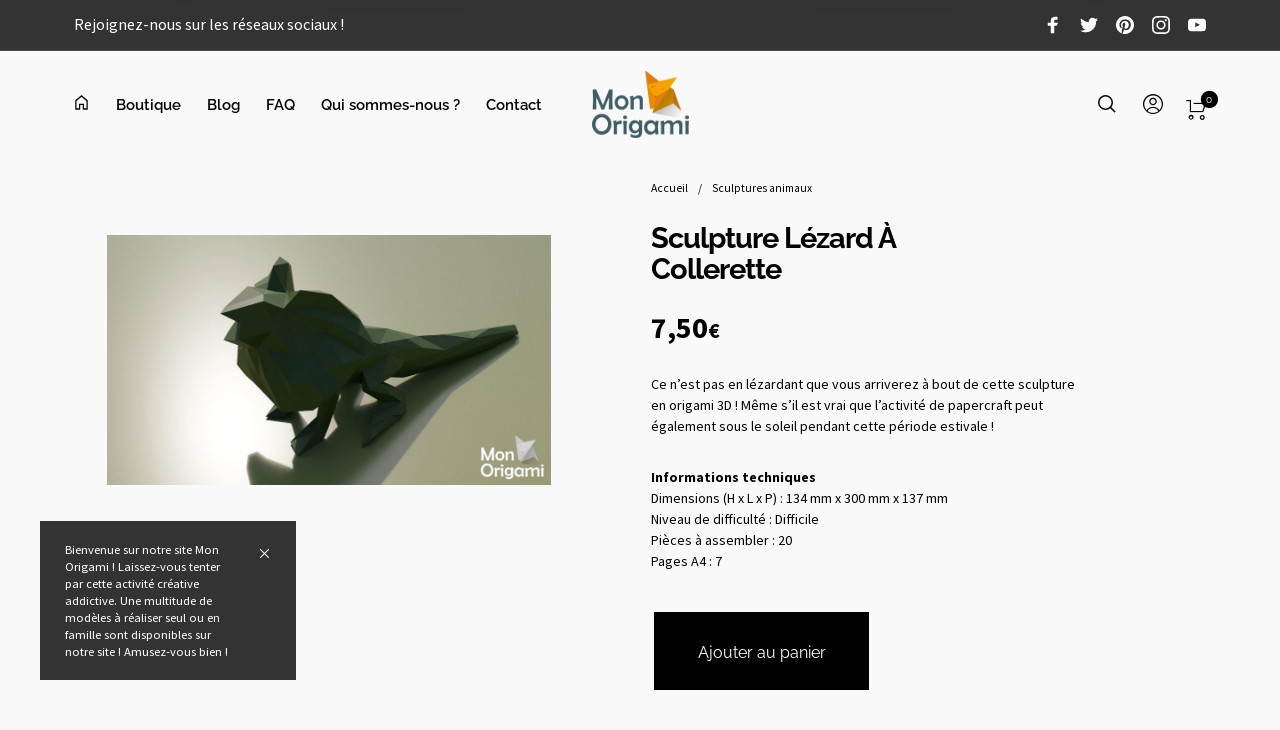

--- FILE ---
content_type: text/css
request_url: https://mon-origami.com/wp-content/cache/minify/d7d51.css
body_size: 555
content:
.acfw-coupons-list-block .acfw-coupons-grid{display:grid;grid-gap:0.7em;grid-auto-rows:150px;margin-bottom:0.7em}.acfw-single-coupon-block{position:relative;display:flex;flex-direction:column;justify-content:center;align-items:center;max-width:300px;padding:1em
1em 1.7em;border:1px
solid #ccc;font-size:1em}.acfw-single-coupon-block .acfw-coupon-usage-limit{position:absolute;top:0.5em;right:0.5em;display:block;font-size:0.7em;line-height:1em}.acfw-single-coupon-block .acfw-coupon-content{width:100%;text-align:center}.acfw-single-coupon-block .acfw-coupon-content.has-description{text-align:left}.acfw-single-coupon-block .acfw-coupon-content .acfw-coupon-code{display:block;margin-top:0.2em;font-size:1.4em;font-weight:bold;line-height:1.3em;white-space:nowrap;overflow:hidden;text-overflow:ellipsis}.acfw-single-coupon-block .acfw-coupon-content .acfw-coupon-discount-info{display:block;font-size:0.9em}.acfw-single-coupon-block .acfw-coupon-content .acfw-coupon-description{display:-webkit-box;font-size:0.8em;line-height:1.3em;overflow:hidden;text-overflow:ellipsis;-webkit-line-clamp:3;-webkit-box-orient:vertical}.acfw-single-coupon-block .acfw-coupon-schedule{position:absolute;bottom:0.5em;right:0.5em;text-align:right;font-size:0.7em;line-height:1.0em}.wc-block-components-notice-banner{display:flex;align-items:center;height:100%;justify-content:space-between}@media screen and (max-width: 479px){.acfw-coupons-list-block .acfw-coupons-grid{grid-template-columns:1fr !important}}

--- FILE ---
content_type: application/x-javascript
request_url: https://mon-origami.com/wp-content/cache/minify/9d9c7.js
body_size: 22693
content:
jQuery(function($){"use strict";var barberry=barberry||{};barberry.init=function(){barberry.$body=$(document.body),barberry.$window=$(window),barberry.$header=$('.site-header'),barberry.ajaxXHR=null;this.globalDebounce();this.mobileDetect();this.mobileCategories();this.pageLoader();this.stickyHeader();this.foundationInit();this.lazyLoad();this.navigationInit();this.footerInit();this.offCanvas();this.postGallery();this.parallaxInit();this.bgParallaxInit();this.select2();if(barberry_scripts_vars.load_animation=='1'){this.pageHeaderAnimation();this.productInfoAnimation();this.postsInview();}
this.backtoTop();this.shareInit();this.searchInit();this.splitText();this.dokan_products_tab();this.singleProductSlider();this.animationProduct();this.filterAjax();this.loadingAjax();this.loadingPostsAjax();this.quickView();this.ajaxWishlist();this.filterToggle();this.filters_scroll();this.productCard();this.productSwatches();this.productQuantity();this.miniCart();this.countDownTimer();this.widgetProductCategories();this.stickyShopSidebar();this.stickySidebarBtn();this.removeFromCart();this.couponFocus();this.woocommerceNotices();this.shopLogin();this.productGallery();this.productVideo();this.productInview();this.productTabs();this.productNavigation();this.productAddToCartAjax();this.productWishlist();};barberry.globalDebounce=function(){window.scroll_position=$(window).scrollTop();window.scroll_direction='fixed';function scroll_detection(){var scroll=$(window).scrollTop();if(scroll>window.scroll_position){window.scroll_direction='down';}else{window.scroll_direction='up';}
window.scroll_position=scroll;}
$(window).scroll(function(){scroll_detection();});}
barberry.mobileDetect=function(){var md=new MobileDetect(window.navigator.userAgent);var ismobile=md.mobile();if(ismobile){$('body').addClass('is-mobile');}}
barberry.mobileCategories=function(){if($(window).width()>1024)return;var categories=$('.barberry-categories'),subCategories=categories.find('li > ul'),button=$('.barberry-show-categories'),time=200;$('body').on('click','.barberry-show-categories',function(e){e.preventDefault();if(isOpened()){closeCats();}else{openCats();}});$('body').on('click','.list_shop_categories a, .list_blog_categories a',function(e){closeCats();categories.stop().attr('style','');});var isOpened=function(){return $('.barberry-categories').hasClass('categories-opened');};var openCats=function(){var tl=new TimelineMax(),categories=$(".barberry-categories"),categories_items=$(".barberry-categories li");tl.fromTo(categories,1,{"max-height":0,autoAlpha:0},{"max-height":1000,autoAlpha:1,ease:Power4.easeIn},0);tl.staggerFromTo(categories_items,1,{opacity:0,scale:2,skewX:30},{opacity:1,scale:1,skewX:0,ease:Back.easeOut},.1,.3);setTimeout(function(){$('.barberry-categories').addClass('categories-opened');$('.barberry-show-categories').addClass('button-open');},500);};var closeCats=function(){var tl=new TimelineMax(),categories=$(".barberry-categories"),categories_items=$(".barberry-categories li");tl.fromTo(categories,1,{"max-height":1000,autoAlpha:1},{autoAlpha:0,"max-height":0,ease:Power3.easeInOut},0);setTimeout(function(){$('.barberry-show-categories').removeClass('button-open');$('.barberry-categories').removeClass('categories-opened');},700);};}
barberry.pageLoader=function(){if(barberry_scripts_vars.page_loader=='0'){return;}
$(window).on('pagehide',function(e){if(e.persisted){$('#bb-container').addClass('fade_out').removeClass('fade_in');$('#header-loader-under-bar').removeClass('hidden');}})
$(window).load(function(e){$('#bb-container').addClass('fade_in').removeClass('fade_out');$('#header-loader-under-bar').addClass('hidden');NProgress.done();})}
barberry.stickyHeader=function(){if(barberry_scripts_vars.sticky_header=='0'){return;}
var options={offset:300,throttle:50,classes:{clone:'header--clone',stick:'header--stick',unstick:'header--unstick'},}
var header=new Headhesive('.site-header',options);}
barberry.foundationInit=function(){$(document).foundation();}
barberry.lazyLoad=function(){$("img.lazy").lazyload({threshold:200});}
barberry.navigationInit=function(){var overlay_triggers_list=[".barberry-navigation .navigation-foundation > ul > .is-dropdown-submenu-parent",".my-account-has-drop:not(.my-account-form)",];var overlay_triggers=overlay_triggers_list.join(", ");$(overlay_triggers).mouseenter(function(e){$('.site-header').attr('data-sticky','visible');$('.navigation_overlay').addClass('visible').trigger("show.br.overlay_content");}).mouseleave(function(e){$('.navigation_overlay').removeClass('visible').trigger("hide.br.overlay_content");$('.site-header').removeAttr('data-sticky','visible');});var overlay_triggers_list=[".topbar .navigation-foundation > ul"];var overlay_triggers=overlay_triggers_list.join(", ");$(overlay_triggers).mouseenter(function(e){$('.topbar_overlay').addClass('visible');}).mouseleave(function(e){$('.topbar_overlay').removeClass('visible');});var mainMenu=$('.navigation-foundation').find('ul.dropdown'),lis=mainMenu.find(' > li.is-mega-menu');mainMenu.on('hover',' > li.is-mega-menu',function(e){setOffset($(this));});var setOffset=function(li){var dropdown=li.find(' > .dropdown-submenu'),styleID='arrow-offset',siteWrapper=$('.bb-container');dropdown.attr('style','');var dropdownWidth=dropdown.outerWidth(),dropdownOffset=dropdown.offset(),screenWidth=$(window).width(),bodyRight=siteWrapper.outerWidth()+siteWrapper.offset().left,viewportWidth=screenWidth,extraSpace=0;if(!dropdownWidth||!dropdownOffset)return;var dropdownOffsetRight=screenWidth-dropdownOffset.left-dropdownWidth;if($('body').hasClass('rtl')&&dropdownOffsetRight+dropdownWidth>=viewportWidth&&(li.hasClass('is-mega-menu'))){var toLeft=dropdownOffsetRight+dropdownWidth-viewportWidth;dropdown.css({right:-toLeft-extraSpace});}else if(dropdownOffset.left+dropdownWidth>=viewportWidth&&(li.hasClass('is-mega-menu'))){var toRight=dropdownOffset.left+dropdownWidth-viewportWidth;dropdown.css({left:-toRight-extraSpace});}};lis.each(function(){setOffset($(this));$(this).addClass('with-offsets');});}
barberry.footerInit=function(){if(barberry_scripts_vars.footer_hover=='1'){window.sr=ScrollReveal();function addAminationClass(el){setTimeout(function(){$('#site-footer, .progress-page').addClass('is-animating');},300);}
function removeAminationClass(el){$('#site-footer, .progress-page').removeClass('is-animating');}
sr.reveal('#site-footer .site-footer-inner',{delay:1000,opacity:1,reset:true,mobile:true,beforeReveal:addAminationClass,afterReset:removeAminationClass});}else{window.sr=ScrollReveal();function addAminationClass(el){setTimeout(function(){$('.progress-page').addClass('is-animating');},300);}
function removeAminationClass(el){$('.progress-page').removeClass('is-animating');}
if($(window).width()>1024){sr.reveal('.prefooter',{delay:1000,opacity:1,reset:true,mobile:true,beforeReveal:addAminationClass,afterReset:removeAminationClass});}else{sr.reveal('#site-footer .site-footer-inner',{delay:1000,opacity:1,reset:true,mobile:true,beforeReveal:addAminationClass,afterReset:removeAminationClass});}}
function footerRevealCalcs(){var $headerNavSpace=$('.page-header').outerHeight();if($(window).height()-$('#wpadminbar').height()-$headerNavSpace-$('#site-footer').height()>0){$('body[data-footer-reveal="1"] #primary').css({'margin-bottom':$('#site-footer').height()-1});$('#primary').css({'min-height':$(window).height()-$('#wpadminbar').height()-$headerNavSpace-$('#site-footer').height()-1});}else{$('#primary').css({'margin-bottom':$('#site-footer').height()-1});}}
if($('body[data-footer-reveal="1"]').length>0){footerRevealCalcs();$(window).resize(function(){footerRevealCalcs();});}}
barberry.offCanvas=function(){window.offcanvas_open=false;window.offcanvas_from_left=false;window.offcanvas_from_right=false;window.offcanvas_from_top=false;window.offcanvas_close=function(){window.offcanvas_open=false;window.offcanvas_from_left=false;window.offcanvas_from_right=false;window.offcanvas_from_top=false;$("body").removeClass("offcanvas_open offcanvas_left offcanvas_right offcanvas_top lock-scroll");$(".offcanvas_main_content").one('webkitTransitionEnd otransitionend oTransitionEnd msTransitionEnd transitionend',function(){setTimeout(function(){$(window).trigger('resize');},600);});$('.offcanvas_shop_sidebar').removeClass('show');$('.barberry-ajax-search .search-field').val("");}
window.offcanvas_left=function(){if(window.offcanvas_open==true)window.offcanvas_close();window.offcanvas_open=true;window.offcanvas_from_left=true;$("body").removeClass("no-offcanvas-animation").addClass("offcanvas_open offcanvas_left lock-scroll");$(".nano").nanoScroller({iOSNativeScrolling:true});}
window.offcanvas_right=function(){if(barberry_scripts_vars.header_cart_link=='without'||isCart()||isCheckout())return false;if(window.offcanvas_open==true)window.offcanvas_close();window.offcanvas_open=true;window.offcanvas_from_right=true;$("body").removeClass("no-offcanvas-animation").addClass("offcanvas_open offcanvas_right lock-scroll");$(".nano").nanoScroller({iOSNativeScrolling:true});}
window.offcanvas_top=function(){if(window.offcanvas_open==true){window.offcanvas_close();window.offcanvas_open=false;window.offcanvas_from_top=false;}else{window.offcanvas_open=true;window.offcanvas_from_top=true;$("body").removeClass("no-offcanvas-animation").addClass("offcanvas_open offcanvas_top lock-scroll");$(".nano").nanoScroller({iOSNativeScrolling:true});}}
$('.barberry-sizeguide-btn').on('click',function(){$(".nano").nanoScroller({iOSNativeScrolling:true});});$('.offcanvas_overlay').on('click',function(){window.offcanvas_close();$(".search-wrap").removeClass("active");});$('.close-icon').on('click',function(e){window.offcanvas_close();});$('.menu-trigger').on('click',function(e){e.preventDefault();window.offcanvas_close();$('.offcanvas_sidebars').hide();$('.offcanvas_mainmenu').show();setTimeout(function(){window.offcanvas_left();},200);});if(barberry_scripts_vars.header_cart_link=='sidebar'){$('.header-cart').on('click',function(e){if(!isCart()&&!isCheckout())e.preventDefault();window.offcanvas_close();setTimeout(function(){window.offcanvas_right();},200);});}
var isCart=function(){return $('body').hasClass('woocommerce-cart');};var isCheckout=function(){return $('body').hasClass('woocommerce-checkout');};$('.barberry-show-sidebar-btn, .shop-sidebar-btn').on('click',function(e){e.preventDefault();$('.offcanvas_mainmenu').hide();$('.offcanvas_sidebars').show();setTimeout(function(){window.offcanvas_left();},100);});}
barberry.parallaxInit=function(){var md=new MobileDetect(window.navigator.userAgent);var ismobile=md.mobile();if(!ismobile){ParallaxScroll.init();}
var rellax=new Rellax('.rellax',{});}
barberry.select2=function(){if(typeof $.fn.select2==='function'){var $layerednav=$(".woocommerce-widget-layered-nav-dropdown select, .widget_product_categories select");$layerednav.select2({minimumResultsForSearch:0,allowClear:false,});var $orderby=$(".woocommerce-ordering .orderby");$orderby.select2({minimumResultsForSearch:-1,dropdownParent:$('.woocommerce-ordering'),allowClear:false,});$('.variations_form select').select2({minimumResultsForSearch:-1,placeholder:barberry_scripts_vars.select_placeholder,allowClear:true,});}}
barberry.pageHeaderAnimation=function(){$('.page-header-bg').imagesLoaded({background:true},function(){$('.page-header-bg-wrapper').addClass('bg-loaded');var	tl=new TimelineMax(),header=$(".header-sections"),topbar=$(".topbar"),page_title=$(".page-title"),subtitle=$(".term-description"),breadcrumbs=$(".breadcrumbs"),categories_bg=$(".shop-categories, .blog-categories, body.single .page-header .barberry-entry-meta ul.entry-meta-list"),delimiter=$(".page-title-delimiter"),arrow_back=$(".back-btn svg"),content=$(".content-area, .blog-content-area, .post-content-area"),pagination=$(".woocommerce-pagination, .products_ajax_button"),footer=$("#site-footer"),easing=BezierEasing(.1,.68,.32,1);tl.fromTo([header,topbar],1,{autoAlpha:0,opacity:0},{ease:Power4.easeInOut,autoAlpha:1,opacity:1},.2);tl.fromTo(page_title,1.2,{y:100,opacity:0},{ease:Power4.easeInOut,y:0,opacity:1},.3);tl.fromTo(subtitle,1.4,{scale:1.4,opacity:0},{ease:Power4.easeInOut,scale:1,opacity:1},.2);tl.fromTo(arrow_back,1,{x:20,opacity:0},{ease:Power4.easeInOut,x:0,opacity:1},.5);if(barberry.$body.hasClass('woocommerce-shop')){tl.fromTo(breadcrumbs,1.2,{y:40,opacity:0},{ease:Power4.easeInOut,y:0,opacity:1},.25);}else if(barberry.$body.hasClass('single-product')){tl.fromTo(breadcrumbs,1.2,{y:40,opacity:0},{ease:Power4.easeInOut,y:0,opacity:1},.6);}else{tl.fromTo(breadcrumbs,1.2,{y:40,opacity:0},{ease:Power4.easeInOut,y:0,opacity:1},.25);}
tl.fromTo(categories_bg,1.4,{y:-40,opacity:0},{ease:Power4.easeInOut,y:0,opacity:1},.25);tl.fromTo(delimiter,1,{opacity:0,width:0},{opacity:1,width:70},.8);tl.fromTo([content,pagination],1,{opacity:0},{opacity:1},.8);tl.fromTo(footer,1,{opacity:0},{opacity:1},1.5);});barberry.productInfoAnimation=function(){var	tl=new TimelineMax(),product_title=$(".product_title"),gallery=$(".product_layout #product-images .flickity-slider"),single_gallery=$(".product_layout #product-images"),single_gallery_th=$(".single-product .product-thumbnails, .single-product .product-vr-thumbnails"),product_gallery_labels=$(".single-product .product-images-wrapper .product-labels"),product_sidebar=$("body.single-product .product_layout_default .sidebar-container"),product_share=$(".single-product .box-share-master-container"),product_tool_buttons=$(".single-product .product_layout .product-images-inner .product_tool_buttons_placeholder, .product_layout.product_layout_style_3 .product-title-section-wrapper .product-title-section-right"),product_nav=$(".single-product .products-nav, .single-product .woocommerce-message"),product_summary_middle=$(".single-product .product_layout.product_layout_default .product-info-cell .product_summary_middle, .single-product .product_layout.product_layout_style_2 .product-info-cell .product_summary_middle, .product_layout.product_layout_style_3 .product-title-section-wrapper .product-title-section-wrapper-inner .product_summary_middle, .product_layout.product_layout_style_3 .product-info-cell, #barberry_woocommerce_quickview .product_summary_middle"),product_summary_bottom=$(".single-product .product_layout.product_layout_default .product-info-cell .product_summary_bottom, .single-product .product_layout.product_layout_style_2 .product-info-cell .product_summary_bottom, #barberry_woocommerce_quickview .product_summary_bottom");tl.fromTo(product_title,1.6,{y:100,opacity:0},{ease:Power4.easeInOut,y:0,opacity:1},.7);tl.fromTo(gallery,1,{opacity:0},{ease:Power4.easeInOut,opacity:1},0);tl.fromTo(single_gallery,2,{scale:1.1,opacity:0},{ease:Power4.easeInOut,scale:1,opacity:1},.3);tl.fromTo(single_gallery_th,1.4,{y:20,opacity:0},{ease:Power4.easeInOut,y:0,opacity:1,onStart:thShadow},1);function thShadow(){setTimeout(function(){$('.single-product .product-thumbnails-container, .single-product .product-vr-thumbnails-container').addClass('shadow');},600);};tl.fromTo(product_summary_middle,2,{y:40,opacity:0},{ease:Power4.easeInOut,y:0,opacity:1},.8);tl.fromTo(product_summary_bottom,2,{y:40,opacity:0},{ease:Power4.easeInOut,y:0,opacity:1},1);tl.fromTo([product_gallery_labels,product_share,product_tool_buttons,product_nav,product_sidebar],2,{opacity:0},{ease:Power4.easeInOut,opacity:1},.7);}}
barberry.backtoTop=function(){if(barberry_scripts_vars.backtotop=='0'){return;}
$('.scrolltotop').on('click',function(){$('html, body').animate({scrollTop:0},800);return false;});if($('.offcanvas_container').length>0){$(window).scroll(function(){var scroll=$(window).scrollTop();if(scroll>=300){$(".progress-page").addClass('is-active');}else{$(".progress-page").removeClass('is-active');}});}
var lastScroll=0;$(window).scroll(function(){var scroll=$(window).scrollTop();if(scroll>lastScroll){$(".progress-page").addClass("is-visible");}else if(scroll<lastScroll){$(".progress-page").removeClass("is-visible");}
lastScroll=scroll;});var progressPath=document.querySelector('.progress-page path');var pathLength=progressPath.getTotalLength();progressPath.style.transition=progressPath.style.WebkitTransition='none';progressPath.style.strokeDasharray=pathLength+' '+pathLength;progressPath.style.strokeDashoffset=pathLength;progressPath.getBoundingClientRect();progressPath.style.transition=progressPath.style.WebkitTransition='stroke-dashoffset 10ms linear';var updateProgress=function(){var scroll=$(window).scrollTop();var height=$(document).height()-$(window).height();var progress=pathLength-(scroll*pathLength/height);progressPath.style.strokeDashoffset=progress;}
updateProgress();$(window).scroll(updateProgress);}
barberry.shareInit=function(){if(barberry_scripts_vars.product_share=='0'&&barberry_scripts_vars.blog_single_share=='0'){return;}
var $share_elements=$('.box-share-master-container, .post-share-container').attr("data-share-elem");$('.social-sharing').socialShare({social:$share_elements,animation:'launchpadReverse',blur:true});}
barberry.searchInit=function(){$(".header-search").on("click",function(){$('form.barberry-ajax-search').find('[type="text"]').devbridgeAutocomplete('hide');window.offcanvas_top();var tl=new TimelineMax(),search_header=$(".search-header");tl.fromTo(search_header,1,{opacity:0},{ease:Power4.easeIn,opacity:1},0);$(".offcanvas_aside .woocommerce-product-search .search-field, .offcanvas_aside .widget_search .search-field").focus();$(".offcanvas_aside .woocommerce-product-search .search_label").on("click",function(){$(".offcanvas_aside .woocommerce-product-search .search_label").fadeOut(200),$(".offcanvas_aside .woocommerce-product-search .search-field").focus()});$(":text").on("input",function(){$(".offcanvas_aside .woocommerce-product-search .search_label").fadeOut(200),$(".offcanvas_aside .woocommerce-product-search .search-field").focus()});if(typeof($.fn.devbridgeAutocomplete)=='undefined')return;var escapeRegExChars=function(value){return value.replace(/[\-\[\]\/\{\}\(\)\*\+\?\.\\\^\$\|]/g,"\\$&");};$('form.barberry-ajax-search').each(function(){var $this=$(this),number=parseInt($this.data('count')),thumbnail=parseInt($this.data('thumbnail')),$results=$this.parent().find('.search-results-wrapp'),postType=$this.data('post_type'),url=barberry_scripts_vars.ajaxurl+'?action=barberry_ajax_search',price=parseInt($this.data('price'));if(number>0)url+='&number='+number;url+='&post_type='+postType;$results.on('click','.view-all-results',function(){$this.submit();});$this.find('[type="text"]').devbridgeAutocomplete({minChars:3,serviceUrl:url,appendTo:$results,onSelect:function(suggestion){if(suggestion.permalink.length>0)
window.location.href=suggestion.permalink;},onSearchStart:function(query){$this.addClass('search-loading');},onSearchComplete:function(query,suggestions){$this.removeClass('search-loading');},beforeRender:function(container){if(container[0].childElementCount>2)
jQuery(container).append('<div class="view-all-results"><div class="view-all-button button btn--border"><span>'+barberry_scripts_vars.all_results+'</span></div></div>');},formatResult:function(suggestion,currentValue){if(currentValue=='&')currentValue="&#038;";var pattern='('+escapeRegExChars(currentValue)+')',returnValue='';$('.search-results-inner').removeClass("no-found-inner");returnValue+='<div class="suggestion-inner-wrapper"><div class="suggestion-inner">';if(thumbnail&&suggestion.thumbnail){returnValue+=' <div class="suggestion-image">'+suggestion.thumbnail+'</div>';}
returnValue+='<div class="suggestion-details-wrapper">';returnValue+='<h4 class="suggestion-title result-title">'+suggestion.value.replace(new RegExp(pattern,'gi'),'<strong>$1<\/strong>').replace(/</g,'&lt;').replace(/>/g,'&gt;').replace(/"/g,'&quot;').replace(/&lt;(\/?strong)&gt;/g,'<$1>')+'</h4>';if(suggestion.no_found)$('.search-results-inner').addClass("no-found-inner");if(suggestion.no_found)returnValue='<div class="suggestion-title no-found-msg">'+suggestion.value+'</div>';if(price&&suggestion.price){returnValue+=' <div class="suggestion-price price">'+suggestion.price+'</div>';}
returnValue+='</div>';returnValue+='</div></div>';return returnValue;}});$(".offcanvas_aside .woocommerce-product-search .search-clear").on("click",function(){$('.search-field').val(""),$(".search-field").focus(),$this.find('[type="text"]').devbridgeAutocomplete('hide');});});});var md=new MobileDetect(window.navigator.userAgent);var ismobile=md.mobile();if(!ismobile&&barberry_scripts_vars.typewriter_effect==='1'){var typedtext='^800 '+barberry_scripts_vars.typewriter_text,typedtext_2=barberry_scripts_vars.typewriter_text_2;$(document).one('click','.header-search',function(){var typed=new Typed('.offcanvas_aside .woocommerce-product-search .search_label-text',{strings:[typedtext,typedtext_2],typeSpeed:30,backSpeed:20,});});}}
barberry.postsInview=function(){window.sr=ScrollReveal();sr.reveal('.blog-articles article',{opacity:0,duration:1600,mobile:true,viewFactor:0,});}
barberry.postsNewInview=function(){window.sr=ScrollReveal();sr.reveal('.blog-articles article.new',{opacity:0,duration:1600,mobile:true,viewFactor:0,});}
barberry.bgParallaxInit=function(){function ExtraScrollAnimator(options){var self=this,$window=$(window),scrollTop=$window.scrollTop(),isActive=!0,wWidth=$window.width(),wHeight=$window.height(),isMin=null,isMax=null,isInside=null,isPaused=!1;self.init=function(_options){self.options=$.extend({target:null,tween:null,ease:Linear.easeNone,min:0,max:1,minSize:0,speed:0.3,defaultProgress:1,debug:!1,onMin:null,onMax:null,onOutside:null,onInside:null,onUpdate:null},_options);if(self.options.target===null||self.options.target.length<1){console.warn("Extra Scroll Animator: no target specified");return!1}
if(self.options.tween===null){console.warn("Extra Scroll Animator: no tween specified");return!1}
self.allowScrollUpdate=!0;self.update();self.repaint()};self.updatePosition=function(fast){if(!isActive){return}
var time=(fast===undefined||!fast)?self.options.speed:0,coords=self.options.target.data('coords'),percent;if(!coords){return}
percent=1-(scrollTop-coords.max)/(coords.min-coords.max);if(percent<=0&&isMin!==!0){isMin=!0;if(isFunction(self.options.onMin)){self.options.onMin()}
self.options.target.trigger("extra:scrollanimator:min")}else if(percent>0&&isMin!==!1){isMin=!1}
if(percent>=1&&isMax!==!0){isMax=!0;if(isFunction(self.options.onMax)){self.options.onMax()}
self.options.target.trigger("extra:scrollanimator:max")}else if(percent<=1&&isMax!==!1){isMax=!1}
if((isMin===!0||isMax===!0)&&isInside!==!1){isInside=!1;if(isFunction(self.options.onOutside)){self.options.onOutside()}
self.options.target.trigger("extra:scrollanimator:outside")}else if(percent<=1&&percent>=0&&isInside!==!0){isInside=!0;if(isFunction(self.options.onInside)){self.options.onInside()}
self.options.target.trigger("extra:scrollanimator:inside")}
if(isInside===!1){if(isMax){percent=1}else{percent=0}}
percent=Math.max(0,Math.min(percent));debug(percent);TweenMax.to(self.options.tween,time,{progress:percent,ease:self.options.ease})};self.update=function(){wWidth=$window.width();wHeight=$window.height();var coords={},offsetTop=self.options.target.offset().top,height=self.options.target.height(),min=self.options.min,max=self.options.max;coords.min=offsetTop-wHeight+(wHeight*min);coords.max=(offsetTop-wHeight+height)+(wHeight*max);self.options.target.data("coords",coords);self.options.tween.paused(!0);self.options.tween.progress(self.options.defaultProgress);if(wWidth<self.options.minSize){$window.off('scroll',scrollHandler)}else{$window.on('scroll',scrollHandler);self.updatePosition(!0)}
if(isFunction(self.options.onUpdate)){self.options.onUpdate(coords)}
self.options.target.trigger("extra:scrollanimator:update",[coords])};$window.on('extra:resize',self.update);$window.on('extra:scrollanimator:resize',self.update);$window.on('extra:scrollanimator:tick',self.updatePosition);function scrollHandler(event){scrollTop=$window.scrollTop();self.allowScrollUpdate=!0}
self.repaint=function(){if(!isActive){return}
if(!self.allowScrollUpdate){window.requestAnimationFrame(self.repaint);return}
self.updatePosition();self.allowScrollUpdate=!1;window.requestAnimationFrame(self.repaint)};self.init(options);self.updateTween=function(tween){if(self.options.tween){self.options.tween.kill()}
self.options.tween=tween;self.options.tween.paused(!0);self.options.tween.progress(self.options.defaultProgress);self.allowScrollUpdate=!0;self.update()};self.pause=function(){if(!isPaused){$window.off('scroll',scrollHandler);$window.off('extra:resize',self.update);isActive=!1;isPaused=!0}};self.resume=function(){if(isPaused){if(wWidth<self.options.minSize){$window.off('scroll',scrollHandler)}else{$window.on('scroll',scrollHandler)}
$window.on('extra:resize',self.update);isActive=!0;isPaused=!1;self.repaint()}};self.destroy=function(){isActive=!1;$window.off('scroll',scrollHandler);$window.off('extra:resize',self.update);$window.off('extra:scrollanimator:tick',self.updatePosition);if(self.options.tween){self.options.tween.paused(!0);self.options.tween.progress(self.options.defaultProgress);self.options.tween.kill()}
self.allowScrollUpdate=!1};function debug(string){if(self.options.debug===!0){console.log(string)}}
function isFunction(functionToCheck){var getType={};return functionToCheck&&getType.toString.call(functionToCheck)==='[object Function]'}}
window.initPrllx=function($container){var $container=$('.site-content');var $sections=$container.find('.entry-thumbnail');$sections.each(function(){var $section=$(this),$inner=$section.children(),$separator=$section.find('.prllx'),tween,height=$inner.width(),scrollAnimator;tween=new TimelineMax({onUpdate:function(){}});tween.set($separator,{y:-1*$separator.attr('data-prllx')}).to($separator,1,{y:$separator.attr('data-prllx'),overwrite:"all",ease:Power0.easeNone},'-=0.5');scrollAnimator=new ExtraScrollAnimator({target:$section,tween:tween,defaultProgress:0,speed:0,min:-0.2,max:1.3,});$section.on("extra:scrollanimator:update",function(event){event.stopPropagation()})})}
var md=new MobileDetect(window.navigator.userAgent);var ismobile=md.mobile();$(window).on("load",function(){initPrllx();})}
barberry.loadingPostsAjax=function(){var listing_class=".blog-articles";var item_class=".blog-articles article";var pagination_class=".posts-navigation";var next_page_class=".posts-navigation a.next";var ajax_button_class=".posts_ajax_button";var ajax_loader_class=".posts_ajax_loader";var ajax_load_items={init:function(){if(barberry_scripts_vars.blog_pagination_type=='load_more_button'||barberry_scripts_vars.blog_pagination_type=='infinite_scroll'){$(document).ready(function(){if($(pagination_class).length){$(pagination_class).before('<div class="pagination-container"><div class="'+ajax_button_class.replace('.','')+'" data-processing="0"><div class="loadmore"><span>'+barberry_scripts_vars.ajax_loading_locale+'</span><div class="container"><div class="dot"></div><div class="dot"></div><div class="dot"></div></div></div></div>');}});$('body').on('click',ajax_button_class,function(e){e.preventDefault();if($(next_page_class).length){$(ajax_button_class).attr('data-processing',1).addClass('loading');var href=$(next_page_class).attr('href');ajax_load_items.onstart();$.get(href,function(response){$(pagination_class).html($(response).find(pagination_class).html());$(response).find(item_class).each(function(){$($(this)).addClass('new');$('.blog-articles > article:last').after($(this));if(barberry_scripts_vars.blog_posts_parallax=='1'){window.initPrllx();}
if(barberry_scripts_vars.load_animation=='1'){barberry.postsNewInview();}
$($(this)).removeClass('new');});$(ajax_button_class).attr('data-processing',0).removeClass('loading');ajax_load_items.onfinish();if($(next_page_class).length==0){$(ajax_button_class).addClass('disabled').show();}else{$(ajax_button_class).show();}});}else{$(ajax_button_class).addClass('disabled').show();}});}
if(barberry_scripts_vars.blog_pagination_type=='infinite_scroll'){var buffer_pixels=Math.abs(0);$(window).scroll(function(){if($(listing_class).length){var a=$(listing_class).offset().top+$(listing_class).outerHeight();var b=a-$(window).scrollTop();if((b-buffer_pixels)<$(window).height()){if($(ajax_button_class).attr('data-processing')==0){$(ajax_button_class).trigger('click');}}}});}},onstart:function(){},onfinish:function(){},};ajax_load_items.init();}
barberry.postGallery=function(){$('.reveal').on('click','.next',function(){var next=$(this).parent('.reveal').next('.reveal').attr('id');if(next){next='#'+next;$(next).foundation('open');}});$('.reveal').on('click','.prev',function(){var prev=$(this).parent('.reveal').prev('.reveal').attr('id');if(prev){prev='#'+prev;$(prev).foundation('open');}});if($('.reveal.blog-gallery').length){$('.reveal.blog-gallery:first').find('.blog-gallery-btn.prev').hide();$('.reveal.blog-gallery:last').find('.blog-gallery-btn.next').hide();}}
barberry.splitText=function(){var md=new MobileDetect(window.navigator.userAgent);var ismobile=md.mobile();if($(window).width()>1024){if(!ismobile){if($('.product-grid-layout-2').length>0&&$('.product-grid-layout-2 .product').length>0){if($('.product-grid-layout-2 .product .product-title').length>0){var $quote=$(".product-grid-layout-2 .product-title a");mySplitText=new SplitText($quote,{type:"lines"}),splitTextTimeline=new TimelineMax();$(".product-grid-layout-2 .product-title a div").wrapInner("<span></span>");}}
if($('.category-grid-layout-2').length>0&&$('.category-grid-layout-2 .product-category').length>0){var $quote=$(".category-grid-layout-2 .category-title"),mySplitText=new SplitText($quote,{type:"lines"}),splitTextTimeline=new TimelineMax();$(".category-grid-layout-2 .category-title div").wrapInner("<span></span>");}}}}
barberry.splitTextNew=function(){var md=new MobileDetect(window.navigator.userAgent);var ismobile=md.mobile();if($(window).width()>1024){if(!ismobile){if($('.product-grid-layout-2').length>0){var $quote=$(".product-grid-layout-2 .product.new .product-title a"),mySplitText=new SplitText($quote,{type:"lines"}),splitTextTimeline=new TimelineMax();$(".product-grid-layout-2 .product.new .product-title a div").wrapInner("<span></span>");}}}}
barberry.animationProduct=function(){var md=new MobileDetect(window.navigator.userAgent);var ismobile=md.mobile();window.sr=ScrollReveal();sr.reveal('ul.products .product',{opacity:0,viewFactor:0.2,afterReveal:revealProductElements,beforeReveal:function(domEl){domEl.classList.add('active');var product_img=domEl.querySelector('.product-inner .loop-thumbnail img, .category_wrapper .category_image img');if(product_img!==null){domEl.visuelRevealTL=new TimelineMax(),domEl.visuelRevealTL.fromTo(product_img,2,{scale:1.1},{ease:Power4.easeOut,scale:1},0);}}},150);function revealProductElements(domEl){domEl.classList.add('active');var quote=domEl.querySelectorAll('.product-title a div span, .category-title div span'),elements=domEl.querySelector('.star-rating, .more-products'),price=domEl.querySelector('.price');domEl.visuelRevealTL=new TimelineMax();if($(window).width()>1024){if(!ismobile){if($('.product-grid-layout-2').length>0){domEl.visuelRevealTL.fromTo(quote,1,{ease:Power4.easeOut,x:30,y:100,skewX:60,opacity:0},{ease:Power4.easeOut,x:0,y:0,skewX:0,opacity:1},0);if(elements!==null){domEl.visuelRevealTL.fromTo(elements,2,{y:10,opacity:0},{ease:Power4.easeOut,y:0,opacity:1},.4);}
if(price!==null){domEl.visuelRevealTL.fromTo(price,2,{y:10},{ease:Power4.easeOut,y:0,opacity:1},.2);}}
if($('.category-grid-layout-2').length>0&&$('.category-grid-layout-2 .product-category').length>0){domEl.visuelRevealTL.fromTo(quote,1,{ease:Power4.easeOut,x:30,y:100,skewX:60,opacity:0},{ease:Power4.easeOut,x:0,y:0,skewX:0,opacity:1},0);if(elements!==null){domEl.visuelRevealTL.fromTo(elements,2,{y:10,opacity:0},{ease:Power4.easeOut,y:0,opacity:1},.4);}
if(price!==null){domEl.visuelRevealTL.fromTo(price,2,{y:10},{ease:Power4.easeOut,y:0,opacity:1},.2);}}}}}}
barberry.animationNewProduct=function(){var md=new MobileDetect(window.navigator.userAgent);var ismobile=md.mobile();window.sr=ScrollReveal();sr.reveal('ul.products .product.new',{opacity:0,viewFactor:0.2,afterReveal:revealProductElements,beforeReveal:function(domEl){domEl.classList.add('active');var product_img=domEl.querySelector('.product-inner .loop-thumbnail img, .category_wrapper .category_image img');if(product_img!==null){domEl.visuelRevealTL=new TimelineMax(),domEl.visuelRevealTL.fromTo(product_img,2,{scale:1.1},{ease:Power4.easeOut,scale:1},0);}}},150);function revealProductElements(domEl){domEl.classList.add('active');var quote=domEl.querySelectorAll('.product-title a div span, .category-title div span'),elements=domEl.querySelector('.star-rating, .more-products'),price=domEl.querySelector('.price');domEl.visuelRevealTL=new TimelineMax();if($(window).width()>1024){if(!ismobile){if($('.product-grid-layout-2').length>0||$('.category-grid-layout-2').length>0){domEl.visuelRevealTL.fromTo(quote,1,{ease:Power4.easeOut,x:30,y:100,skewX:60,opacity:0},{ease:Power4.easeOut,x:0,y:0,skewX:0,opacity:1},0);if(elements!==null){domEl.visuelRevealTL.fromTo(elements,2,{y:10,opacity:0},{ease:Power4.easeOut,y:0,opacity:1},.4);}
if(price!==null){domEl.visuelRevealTL.fromTo(price,2,{y:10},{ease:Power4.easeOut,y:0,opacity:1},.2);}}}}}}
barberry.productCard=function(){$("ul.products li.product .product-inner").hover(function(){setTimeout(function(){$(this).addClass("phover");}.bind(this),200)},function(){setTimeout(function(){$(this).removeClass("phover");}.bind(this),200)});$(document).on('click','.footer-section-inner .add_to_wishlist',function(e){var this_button=$(this);this_button.addClass('clicked');this_button.parents('.footer-section-inner').addClass('adding');setTimeout(function(){this_button.addClass('loading');},0);barberry.$body.on('added_to_wishlist',function(){$('.header-wishlist').addClass('animated');this_button.removeClass('loading');this_button.parents('.footer-section-inner').removeClass('adding');setTimeout(function(){$('.header-wishlist').removeClass('animated');},2000);this_button.removeClass('add_to_wishlist').addClass('added');this_button.attr("href",this_button.data("wishlist-url"));this_button.children('.tooltip').text(this_button.data("browse-wishlist-text"));});});$(document).on('click','.footer-section .barberry_product_quick_view_button',function(){var this_button=$(this);this_button.addClass('clicked');this_button.parents('.product-inner').addClass('adding');setTimeout(function(){this_button.addClass('loading');},200);$(document.body).on('opened_product_quickview',function(){this_button.parents('.product-inner').removeClass('adding');this_button.removeClass('loading').removeClass('clicked');});});$(document).on('click','.footer-section  .ajax_add_to_cart, .footer-section  .add_to_cart_button',function(){var this_button=$(this);this_button.addClass('clicked');this_button.parents('.product-inner').addClass('adding');setTimeout(function(){this_button.addClass('loading');},200);barberry.$body.on('wc_cart_button_updated',function(){this_button.removeClass('loading').removeClass('clicked');this_button.parents('.product-inner').removeClass('adding');$('.header-cart').addClass('animated');setTimeout(function(){$('.header-cart').removeClass('animated');},2000);if(this_button.siblings('.added_to_cart').length){var new_href=this_button.siblings('.added_to_cart').attr("href");var new_text=this_button.siblings('.added_to_cart').text();this_button.siblings('.added_to_cart').remove();this_button.attr("href",new_href);this_button.text(new_text);this_button.children('.tooltip').text(new_text);this_button.removeClass().addClass('button added wc-forward');window.offcanvas_close();setTimeout(function(){if(barberry_scripts_vars.add_to_cart_action=='no_action'){return;}
window.offcanvas_right();},200);}});});}
barberry.productQuantity=function(){jQuery(document).ready(function($){var $input;$(document).on('click','.plus-btn',function(e){$input=$(this).prev('input.custom-qty');var val=parseInt($input.val());var max=parseInt($input.attr('max'));var step=parseInt($input.attr('step'))||1;if(!isNaN(max)){if(max>val){$input.val(val+step).change();}}else{$input.val(val+step).change();}
return false;});$(document).on('click','.minus-btn',function(e){$input=$(this).next('input.custom-qty');var val=parseInt($input.val());var min=parseInt($input.attr('min'));var step=parseInt($input.attr('step'))||1;if(!isNaN(min)){if(min<val){$input.val(val-step).change();}}else{$input.val(val-step).change();}
return false;});var windowWidth=$(window).width();if(windowWidth>1024){var timer;$(document).on('mousedown','.plus-btn',function(e){$input=$(this).prev('input.custom-qty');var val=parseInt($input.val());timer=setInterval(function(){val++;$input.val(val);},250);});$(document).on('mousedown','.minus-btn',function(e){$input=$(this).next('input.custom-qty');var val=parseInt($input.val());timer=setInterval(function(){if(val>1){val--;$input.val(val);}},250);});document.addEventListener("mouseup",function(){if(timer)clearInterval(timer)});}});}
barberry.productSwatches=function(){$('body').on('tawcvs_initialized',function(){$('.variations_form').unbind('tawcvs_no_matching_variations');$('.variations_form').on('tawcvs_no_matching_variations',function(event,$el){event.preventDefault();$el.addClass('selected');$('.variations_form').find('.woocommerce-variation.single_variation').show();if(typeof wc_add_to_cart_variation_params!=='undefined'){$('.variations_form').find('.single_variation').slideDown(200).html('<p>'+wc_add_to_cart_variation_params.i18n_no_matching_variations_text+'</p>');}});});$('body').on('click','.br-swatch-variation-image',function(e){e.preventDefault();$(this).siblings('.br-swatch-variation-image').removeClass('selected');$(this).addClass('selected');var imgSrc=$(this).data('src'),imgSrcSet=$(this).data('src-set'),$mainImages=$(this).parents('li.product').find('.product-image > a'),$image=$mainImages.find('img').first(),imgWidth=$image.first().width(),imgHeight=$image.first().height();$mainImages.addClass('image-loading');$mainImages.css({width:imgWidth,height:imgHeight,display:'block'});$image.attr('src',imgSrc);if(imgSrcSet){$image.attr('srcset',imgSrcSet);}
$image.load(function(){$mainImages.removeClass('image-loading');$mainImages.removeAttr('style');});});}
barberry.loadingAjax=function(){var listing_class=".content-area .products";var item_class=".content-area ul.products li";var pagination_class="body.woocommerce-shop .woocommerce-pagination";var next_page_class=".woocommerce-pagination a.next";var ajax_button_class=".products_ajax_button";var ajax_loader_class=".products_ajax_loader";var b_ajax_load_items={init:function(){if(barberry_scripts_vars.shop_pagination_type=='load_more_button'||barberry_scripts_vars.shop_pagination_type=='infinite_scroll'){$(document).ready(function(){if($(pagination_class).length){$(pagination_class).before('<div class="'+ajax_button_class.replace('.','')+'" data-processing="0"><div class="loadmore"><span>'+barberry_scripts_vars.ajax_loading_locale+'</span><div class="container"><div class="dot"></div><div class="dot"></div><div class="dot"></div></div></div></div>');}});$('body').on('click',ajax_button_class,function(e){e.preventDefault();if($(next_page_class).data('requestRunning')){return;}
$(next_page_class).data('requestRunning',true);if($(next_page_class).length){$(ajax_button_class).attr('data-processing',1).addClass('loading');var href=$(next_page_class).attr('href');b_ajax_load_items.onstart();$.get(href,function(response){$(pagination_class).html($(response).find(".woocommerce-pagination").html());$(response).find(item_class).each(function(i){$($(this)).addClass('new');$(listing_class).append($(this));barberry.splitTextNew();barberry.animationNewProduct();$($(this)).removeClass('new');});$(ajax_button_class).attr('data-processing',0).removeClass('loading');b_ajax_load_items.onfinish();if($(next_page_class).length==0){$(ajax_button_class).addClass('disabled').show();}else{$(ajax_button_class).show();}});}else{$(ajax_button_class).addClass('disabled').show();}});}
if(barberry_scripts_vars.shop_pagination_type=='infinite_scroll'){var buffer_pixels=Math.abs(100);$(window).scroll(function(){if($(listing_class).length){var a=$(listing_class).offset().top+$(listing_class).outerHeight();var b=a-$(window).scrollTop();if((b-buffer_pixels)<$(window).height()){if($(ajax_button_class).attr('data-processing')==0){$(ajax_button_class).trigger('click');}}}});}},onstart:function(){},onfinish:function(){barberry.lazyLoad();},};b_ajax_load_items.init();b_ajax_load_items.onfinish();}
barberry.paginationHide=function(){var	tl=new TimelineMax(),pagination=$(".woocommerce-pagination, .products_ajax_button");tl.fromTo(pagination,1,{opacity:1},{ease:Power4.easeInOut,opacity:0},0);}
barberry.paginationShow=function(){var	tl=new TimelineMax(),pagination=$(".woocommerce-pagination, .products_ajax_button");tl.fromTo(pagination,1,{opacity:0},{ease:Power4.easeInOut,opacity:1},.5);}
barberry.filterAjax=function(){if(!barberry.$body.hasClass('catalog-ajax-filter')){return;}
barberry.$body.on('price_slider_change',function(event,ui){var form=$('.price_slider').closest('form').get(0),$form=$(form),url=$form.attr('action')+'?'+$form.serialize();$(document.body).trigger('barberry_catalog_filter_ajax',url,$(this));});barberry.$body.on('click','.barberry-clear-filters',function(e){e.preventDefault();var url=$(this).attr('href');$(document.body).trigger('barberry_catalog_filter_ajax',url,$(this));});function barberryUpdateUrlParameters(currentParams,newParams){if(currentParams.trim()===''){return"?"+newParams;}
var newParamsObj={};newParams.split('&').forEach(function(x){var arr=x.split('=');arr[1]&&(newParamsObj[arr[0]]=arr[1]);});for(var prop in newParamsObj){var i=currentParams.indexOf('#');var hash=i===-1?'':uri.substr(i);currentParams=i===-1?currentParams:currentParams.substr(0,i);var re=new RegExp("([?&])"+prop+"=.*?(&|$)","i");var separator="&";if(currentParams.match(re)){currentParams=currentParams.replace(re,'$1'+prop+"="+newParamsObj[prop]+'$2');}else{currentParams=currentParams+separator+prop+"="+newParamsObj[prop];}
currentParams+hash;}
return currentParams;}
var woocommerceOrderingForm=$(document.body).find('form.woocommerce-ordering');if(woocommerceOrderingForm.length){woocommerceOrderingForm.on('submit',function(e){e.preventDefault();});$(document.body).on('change','form.woocommerce-ordering select.orderby',function(e){e.preventDefault();var currentUrlParams=window.location.search;var url=window.location.href.replace(window.location.search,'')+barberryUpdateUrlParameters(currentUrlParams,woocommerceOrderingForm.serialize());$(document.body).trigger('barberry_catalog_filter_ajax',[url,woocommerceOrderingForm]);});}
barberry.$body.find('.site-shop-filters, .barberry-active-filters, .woocommerce-sidebar-inside .widget-area').on('click','a',function(e){var $widget=$(this).closest('.widget');if($widget.hasClass('widget_layered_nav_filters')||$widget.hasClass('widget_layered_nav')||$widget.hasClass('product-sort-by')||$widget.hasClass('widget_price_filter')||$widget.hasClass('barberry-price-filter-list')){e.preventDefault();$(this).closest('li').addClass('chosen');var url=$(this).attr('href');$(document.body).trigger('barberry_catalog_filter_ajax',url,$(this));}
if($widget.hasClass('product-sort-by')){$(this).addClass('active');}});$(document.body).on('barberry_catalog_filter_ajax',function(e,url,element){var $container=$('.shop-content-inner'),$container_nav=$('.woocommerce-sidebar-inside .widget-area'),$shopTopbar=$('.site-shop-filters'),$active_filters=$('.barberry-active-filters'),$categories_drop=$('.widget_product_categories select'),$ordering=$('.woocommerce-archive-header .woocommerce-ordering'),$found=$('.woocommerce-archive-header .product-found'),$filter=$('.woocommerce-archive-header .filter_switch');if(barberry_scripts_vars.shop_filters_close=='0'){window.offcanvas_close();window.filters_button_off();}else{$('.offcanvas_shop_sidebar').addClass('show');}
if($('.barberry-active-filters').children().length>0){$(this).addClass('with-active-filters');}
if($('.woocommerce-archive-header').length>0){if(Foundation.MediaQuery.atLeast('large')){var position=$('.woocommerce-archive-header').offset().top-110;}else{var position=$('.woocommerce-archive-header').offset().top-60;}
$('html, body').stop().animate({scrollTop:position},1200);}
$('#shop-loading').addClass('show');$('ul.products').addClass('show');barberry.paginationHide();if('?'==url.slice(-1)){url=url.slice(0,-1);}
url=url.replace(/%2C/g,',');history.pushState({page:url},"",url);$(document.body).trigger('barberry_ajax_filter_before_send_request',[url,element]);if(barberry.ajaxXHR){barberry.ajaxXHR.abort();}
barberry.ajaxXHR=$.get(url,function(res){$container.replaceWith($(res).find('.shop-content-inner'));$container_nav.html($(res).find('.woocommerce-sidebar-inside .widget-area').html());$shopTopbar.html($(res).find('.site-shop-filters').html());$categories_drop.html($(res).find('.widget_product_categories select').html());$ordering.html($(res).find('.woocommerce-archive-header .woocommerce-ordering').html());$found.html($(res).find('.woocommerce-archive-header .product-found').html());$filter.html($(res).find('.woocommerce-archive-header .filter_switch').html());$active_filters.html($(res).find('.barberry-active-filters').html());barberry.priceSlider();barberry.lazyLoad();barberry.widgetProductCategories();barberry.select2();barberry.splitText();barberry.animationProduct();barberry.loadingAjax();barberry.filters_scroll();barberry.countDownTimer();$('#shop-loading').removeClass('show');$('ul.products').removeClass('show');barberry.paginationShow();$(document.body).trigger('barberry_ajax_filter_request_success',[res,url]);},'html');});}
barberry.quickView=function(){if(barberry_scripts_vars.product_quick_view=='0'){return;}
function product_quick_view_ajax(id){$.ajax({url:barberry_scripts_vars.ajaxurl,data:{"action":"barberry_product_quick_view",'product_id':id},success:function(results){$(".barberry_qv_content").empty().html(results);$("body").removeClass("progress");setTimeout(function(){$(document.body).trigger('opened_product_quickview');$('#barberry_woocommerce_quickview').addClass('open');},500);setTimeout(function(){$("body").addClass('photoswipe-blur');},700);$("#barberry_woocommerce_quickview button.single_add_to_cart_button.ajax_add_to_cart.progress-btn").on("click",function(e){e.preventDefault();if($(this).hasClass('disabled')){return;}
var progressBtn=$(this);if(!progressBtn.hasClass("active")){progressBtn.addClass("active");setTimeout(function(){progressBtn.addClass("check");},3000);setTimeout(function(){progressBtn.removeClass("active");progressBtn.removeClass("check");},5000);}
setTimeout(function(){$('.header-cart').addClass('animated');},1000);setTimeout(function(){$('.header-cart').removeClass('animated');},2000);var $cartForm=$(this).closest('form.cart'),$singleBtn=$(this);$singleBtn.addClass('loading');if(!$singleBtn.hasClass('loading')){return;}
var formdata=$cartForm.serializeArray(),currentURL=window.location.href,valueID=$singleBtn.attr('value');if(typeof valueID!=="undefined"&&valueID!==false){var cartid={name:'add-to-cart',value:valueID};formdata.push(cartid);}
$.ajax({url:window.location.href,method:'post',data:formdata,error:function(){window.location=currentURL;},success:function(response){if(!response){window.location=currentURL;}
if(typeof wc_add_to_cart_params!=='undefined'){if(wc_add_to_cart_params.cart_redirect_after_add==='yes'){window.location=wc_add_to_cart_params.cart_url;return;}}
$(document.body).trigger('updated_wc_div');$(document.body).on('wc_fragments_refreshed',function(){$singleBtn.removeClass('loading');setTimeout(function(){close_quickview_modal();if(barberry_scripts_vars.add_to_cart_action=='no_action'){return;}
window.offcanvas_right();},300);});}});});var carouselContainers=document.querySelectorAll('#barberry_woocommerce_quickview .woocommerce-product-gallery');for(var i=0;i<carouselContainers.length;i++){var container=carouselContainers[i];initCarouselContainer(container);}
function initCarouselContainer(container){var carousel=container.querySelector('#product-images');var cells=carousel.querySelectorAll('.product-gallery-cell');$(document).on('found_variation','form.variations_form',function(event,variation){event.preventDefault();flkty.selectCell(0);}).on('reset_image',function(){flkty.selectCell(0);});var flkty=new Flickity(carousel,{imagesLoaded:true,percentPosition:true,cellAlign:'left',contain:true,lazyLoad:true,wrapAround:true,pageDots:cells.length>1?true:false,prevNextButtons:cells.length>1?true:false,dragThreshold:15,adaptiveHeight:true,arrowShape:{x0:10,x1:60,y1:50,x2:60,y2:40,x3:20},on:{ready:function(){var	tl=new TimelineMax(),gallery=$("#barberry_woocommerce_quickview #product-images, #barberry_woocommerce_quickview .flickity-slider"),single_gallery=$("#barberry_woocommerce_quickview #product-images"),breadcrumbs=$("#barberry_woocommerce_quickview .breadcrumbs");tl.fromTo(gallery,1,{opacity:0},{ease:Power4.easeInOut,opacity:1},0);tl.fromTo(single_gallery,2,{scale:1.15,opacity:0},{ease:Power4.easeInOut,scale:1,opacity:1},.3);tl.fromTo(breadcrumbs,1.2,{y:40,opacity:0},{ease:Power4.easeInOut,y:0,opacity:1},1);barberry.productInfoAnimation();}}});}
if(typeof $.fn.select2==='function'){$('#barberry_woocommerce_quickview .variations_form select').select2({minimumResultsForSearch:-1,placeholder:barberry_scripts_vars.select_placeholder,dropdownParent:$('#barberry_woocommerce_quickview .variations_form'),allowClear:true,});}
var form_variation=$("#barberry_woocommerce_quickview").find('.variations_form');var form_variation_select=$("#barberry_woocommerce_quickview").find('.variations_form .variations select');form_variation.wc_variation_form();form_variation_select.change();if(typeof $.fn.tawcvs_variation_swatches_form!=='undefined'){form_variation.tawcvs_variation_swatches_form();}
setTimeout(function(){if($(window).width()>1024){$("#barberry_woocommerce_quickview .nano").nanoScroller({iOSNativeScrolling:true});}
$('#barberry_woocommerce_quickview .barberry_qv_content').addClass('maybe_scroll');},1200);},});}
function close_quickview_modal(){$("body").removeClass('photoswipe-blur');$('#barberry_woocommerce_quickview').removeClass('open');$('#barberry_woocommerce_quickview .barberryd_qv_content').removeClass('maybe_scroll');$('#barberry_woocommerce_quickview .barberry_qv_content').empty();$(document.body).trigger('closed_product_quickview');}
$('.offcanvas_main_content').on('click','.barberry_product_quick_view_button',function(e){e.preventDefault();close_quickview_modal();var product_id=$(this).data('product_id');product_quick_view_ajax(product_id);});$('#barberry_woocommerce_quickview').on('click',function(e){var containers=[".barberry_qv_content"];var container=$(containers.join(", "));if(!container.is(e.target)&&container.has(e.target).length===0){close_quickview_modal();}});$('#barberry_woocommerce_quickview').on('click','.close-button-wrapper',function(e){close_quickview_modal();});}
barberry.priceSlider=function(){if(typeof woocommerce_price_slider_params==='undefined'){return false;}
$('input#min_price, input#max_price').hide();$('.price_slider, .price_label').show();var min_price=$('.price_slider_amount #min_price').data('min'),max_price=$('.price_slider_amount #max_price').data('max'),current_min_price=parseInt(min_price,10),current_max_price=parseInt(max_price,10);if($('.price_slider_amount #min_price').val()!=''){current_min_price=parseInt($('.price_slider_amount #min_price').val(),10);}
if($('.price_slider_amount #max_price').val()!=''){current_max_price=parseInt($('.price_slider_amount #max_price').val(),10);}
$(document.body).bind('price_slider_create price_slider_slide',function(event,min,max){if(woocommerce_price_slider_params.currency_pos==='left'){$('.price_slider_amount span.from').html(woocommerce_price_slider_params.currency_symbol+min);$('.price_slider_amount span.to').html(woocommerce_price_slider_params.currency_symbol+max);}else if(woocommerce_price_slider_params.currency_pos==='left_space'){$('.price_slider_amount span.from').html(woocommerce_price_slider_params.currency_symbol+' '+min);$('.price_slider_amount span.to').html(woocommerce_price_slider_params.currency_symbol+' '+max);}else if(woocommerce_price_slider_params.currency_pos==='right'){$('.price_slider_amount span.from').html(min+woocommerce_price_slider_params.currency_symbol);$('.price_slider_amount span.to').html(max+woocommerce_price_slider_params.currency_symbol);}else if(woocommerce_price_slider_params.currency_pos==='right_space'){$('.price_slider_amount span.from').html(min+' '+woocommerce_price_slider_params.currency_symbol);$('.price_slider_amount span.to').html(max+' '+woocommerce_price_slider_params.currency_symbol);}
$(document.body).trigger('price_slider_updated',[min,max]);});if(typeof $.fn.slider!=='undefined'){$('.price_slider').slider({range:true,animate:true,min:min_price,max:max_price,values:[current_min_price,current_max_price],create:function(){$('.price_slider_amount #min_price').val(current_min_price);$('.price_slider_amount #max_price').val(current_max_price);$(document.body).trigger('price_slider_create',[current_min_price,current_max_price]);},slide:function(event,ui){$('input#min_price').val(ui.values[0]);$('input#max_price').val(ui.values[1]);$(document.body).trigger('price_slider_slide',[ui.values[0],ui.values[1]]);},change:function(event,ui){$(document.body).trigger('price_slider_change',[ui.values[0],ui.values[1]]);}});}}
barberry.ajaxWishlist=function(){barberry.$body.on('added_to_wishlist removed_from_wishlist',function(){var that=this;$.ajax({url:barberry_scripts_vars.ajaxurl,dataType:'json',method:'post',data:{action:'barberry_update_wishlist_count'},success:function(data){if(data>=0){$('body').addClass('has-wishlist');}
$('.site-header').find('.header-wishlist .wishlist_items_number').html(data);if(data==0){$('body').removeClass('has-wishlist');}}});});}
barberry.filterToggle=function(){window.filters_button_off=function(){var trigger=$('.woocommerce-archive-header .filter_switch');var target=$('.woocommerce-archive-header .site-shop-filters');trigger.removeClass('active');trigger.attr('data-toggled','off');target.slideUp(300).removeClass("on-screen");if($('.woocommerce-archive-header .shop-filters-area-content').children().length>0){trigger.removeClass('with-filters');}}
window.filters_button_on_off=function(){$('.woocommerce-archive-header .filter_switch').removeClass('with-filters');if(Foundation.MediaQuery.atLeast('large')){if($('.woocommerce-archive-header .shop-filters-area-content').children().length>0){$('.woocommerce-archive-header .filter_switch').addClass('with-filters');}}else{if(($('.woocommerce-archive-header .shop-widget-area').length>0)||($('.woocommerce-archive-header .shop-filters-area-content').children().length>0)){$('.woocommerce-archive-header .filter_switch').addClass('with-filters');}}}
window.filters_button_on_off();if($('.woocommerce-archive-header')){var trigger=$('.woocommerce-archive-header .filter_switch');var target=$('.woocommerce-archive-header .site-shop-filters');trigger.unbind('click').bind('click',trigger,function(){if(!$(this).attr('data-toggled')||$(this).attr('data-toggled')=='off'){$(this).attr('data-toggled','on');$(this).addClass('active');target.slideDown(300).addClass("on-screen");}
else if($(this).attr('data-toggled')=='on'){$(this).attr('data-toggled','off');$(this).removeClass('active');target.slideUp(300).removeClass("on-screen");}});}
$(window).resize(function(){window.filters_button_on_off();});}
barberry.filters_scroll=function(){var woocommerce_filter=$('.woocommerce-shop .site-shop-filters .widget-area .widget_layered_nav ul');if(woocommerce_filter.length){woocommerce_filter.each(function(){var max_filters=5;var filter_length=$(this).find('li').length;if(filter_length>max_filters){$(this).addClass('add_scroll');}});}
var productVrThumbnails=$('.product-vr-thumbnails-container');if(productVrThumbnails.length){productVrThumbnails.each(function(){var max_products=4;var thumb_length=productVrThumbnails.attr("data-thumb");if(thumb_length>max_products){$(this).addClass('add_scroll');}});}
var BarberryActiveFilters=function(){if(!$('#barberry-filters-wrapper').length){return;}
var active_filter=document.getElementById("barberry-filters-wrapper").scrollWidth;$(".barberry-active-filters").removeClass('add_scroll');if(active_filter>$(window).outerWidth()){$(".barberry-active-filters").addClass('add_scroll');}};BarberryActiveFilters();$(window).resize(BarberryActiveFilters);}
barberry.widgetProductCategories=function(){$('.product-categories-with-icon').on('click','.cat-parent .dropdown_icon',function(){$(this).parent().toggleClass('active-item');$(this).siblings("ul.children").slideToggle('300',function(){});});$('.product-categories-with-icon .cat-item').each(function(){var max_subcategory_nr=8
var subcategory_nr=$(this).find("ul.children").find('li').length;if(subcategory_nr>max_subcategory_nr){$(this).find("ul.children").addClass('add_scroll');}
if($(this).hasClass('current-cat')){$(this).addClass('active-item');$(this).find("ul.children").show();}
if($(this).hasClass('current-cat-parent')){$(this).addClass('active-item');$(this).find("ul.children").show();}
if($(this).hasClass('cat-parent')){if(!$(this).find('img').length){$(this).addClass('no-icon');}}});}
barberry.stickyShopSidebar=function(){if(barberry_scripts_vars.shop_sticky_sidebar=='0'||$("body").hasClass("single-product")){return;}
var $headerHeight=40;if($(".header--clone").length>0){$headerHeight=100;}
$('.shop-sidebar-container').stickySidebar({topSpacing:$headerHeight,bottomSpacing:40,resizeSensor:true,minWidth:1024,containerSelector:'.main-shop-container',innerWrapperSelector:'.woocommerce-sidebar-inside'});}
barberry.stickySidebarBtn=function(){var $trigger=$('.barberry-show-sidebar-btn');var $stickyBtn=$('.shop-sidebar-btn');if($stickyBtn.length<=0||$trigger.length<=0||$(window).width()>=1024)return;var stickySidebarBtnToggle=function(){var btnOffset=$trigger.offset().top+$trigger.outerHeight();var windowScroll=$(window).scrollTop();if(btnOffset<windowScroll){$stickyBtn.addClass('barberry-sidebar-btn-shown');}else{$stickyBtn.removeClass('barberry-sidebar-btn-shown');}};stickySidebarBtnToggle();$(window).scroll(stickySidebarBtnToggle);$(window).resize(stickySidebarBtnToggle);}
barberry.removeFromCart=function(){$(document).on('click','.widget_shopping_cart .remove',function(e){e.preventDefault();$(this).parent().addClass('removing-process');});}
barberry.couponFocus=function(){$(document).on('focus','.woocommerce-cart #content .cart .actions .coupon #coupon_code',function(){$('.woocommerce-cart #content .cart .actions .coupon').addClass('focus');});$(document).on('focusout','.woocommerce-cart #content .cart .actions .coupon #coupon_code',function(){$('.woocommerce-cart #content .cart .actions .coupon').removeClass('focus');});$(document).on('focus','body.woocommerce-checkout #couponModal .coupon #coupon_code',function(){$('body.woocommerce-checkout #couponModal .coupon').addClass('focus');});$(document).on('focusout','body.woocommerce-checkout #couponModal .coupon #coupon_code',function(){$('body.woocommerce-checkout #couponModal .coupon').removeClass('focus');});$(document).on('focus','.woocommerce-cart .coupon #giftcard_code',function(){$('.woocommerce-cart .coupon').addClass('focus');});$(document).on('focusout','.woocommerce-cart .coupon #giftcard_code',function(){$('.woocommerce-cart .coupon').removeClass('focus');});$(document).on('focus','body.woocommerce-checkout #giftModal .coupon #giftcard_code',function(){$('body.woocommerce-checkout #giftModal .coupon').addClass('focus');});$(document).on('focusout','body.woocommerce-checkout #giftModal .coupon #giftcard_code',function(){$('body.woocommerce-checkout #giftModal .coupon').removeClass('focus');});}
barberry.woocommerceNotices=function(){if(barberry_scripts_vars.notifications_click==0){return;}
var notices='.woocommerce-error, .woocommerce-info:not(.wc-amazon-payments-advanced-info), .woocommerce-message, div.wpcf7-response-output, #yith-wcwl-popup-message, .mc4wp-alert, .dokan-store-contact .alert-success, .yith_ywraq_add_item_product_message';$('body').on('click',notices,function(e){e.preventDefault();var $msg=$(this);hideMessage($msg);});var showAllMessages=function(){$notices.addClass('shown-notice');};var hideAllMessages=function(){hideMessage($notices);};var hideMessage=function($msg){$msg.removeClass('shown-notice').addClass('hidden-notice');};}
barberry.shopLogin=function(){var animTimeout=350;function showRegisterForm(){var $loginWrap=$('#bb-login-wrap'),$registerWrap=$('#bb-register-wrap');$loginWrap.removeClass('fade-in');setTimeout(function(){$registerWrap.addClass('inline fade-in slide-up');$loginWrap.removeClass('inline slide-up');},animTimeout);};function showLoginForm(){var $loginWrap=$('#bb-login-wrap'),$registerWrap=$('#bb-register-wrap');$registerWrap.removeClass('fade-in');setTimeout(function(){$loginWrap.addClass('inline fade-in slide-up');$registerWrap.removeClass('inline slide-up');},animTimeout);};$('#bb-show-register-button').bind('click',function(e){e.preventDefault();$('html, body').animate({scrollTop:0},animTimeout);showRegisterForm();});$('#bb-show-login-button').bind('click',function(e){e.preventDefault();$('html, body').animate({scrollTop:0},animTimeout);showLoginForm();});if(window.location.hash&&window.location.hash=='#register'){showRegisterForm();}}
barberry.countDownTimer=function(){$('.barberry-timer').each(function(){var time=moment.tz($(this).data('end-date'),$(this).data('timezone'));$(this).countdown(time.toDate(),function(event){$(this).html(event.strftime(''
+'<span class="countdown-days">%-D <span>'+barberry_scripts_vars.countdown_days+'</span></span> '
+'<span class="countdown-hours">%H <span>'+barberry_scripts_vars.countdown_hours+'</span></span> '
+'<span class="countdown-min">%M <span>'+barberry_scripts_vars.countdown_mins+'</span></span> '
+'<span class="countdown-sec">%S <span>'+barberry_scripts_vars.countdown_sec+'</span></span>'));});});}
barberry.miniCart=function(){$(document).ready(function($){var barberryChangeCartItemQuantity=function(qtyElement){var matches=qtyElement.attr('name').match(/cart\[(\w+)\]/);var cartItemKey=matches[1];$('.woocommerce-mini-cart__total, .woocommerce-mini-cart').addClass('loading');barberryMiniCartAjaxQuantityChange(cartItemKey,qtyElement.val());};var barberryMiniCartAjaxQuantityChange=function(cartItemKey,newQuantity){$.ajax({data:{action:'barberry_alter_quantity',quantity:newQuantity,cart_item_key:cartItemKey},type:'post',dataType:'json',url:barberry_scripts_vars.ajaxurl,beforeSend:function(){},success:function(resp){$(document.body).trigger('updated_wc_div');$(document.body).trigger('barberry_minicart_updated',[resp.product_id]);$(document.body).trigger('added_to_cart');var productId=resp.product_id;var liProduct=$('.post-'+productId+',.elementor-page-'+productId);if(!liProduct.length){liProduct=$('[data-product_id="'+productId+'"]').parent();}
if(liProduct.length){liProduct.find('.qty').val(newQuantity);}}});};var barberryListenMiniCartQtyChange=function(){$(document.body).on('change','.widget_shopping_cart_content .qty',function(){return barberryChangeCartItemQuantity($(this));});};barberryListenMiniCartQtyChange();});}
barberry.productGallery=function(){var $product_layout='product_layout_default';if($('.product_layout').hasClass('product_layout_style_2')){$product_layout='product_layout_style_2';}else if($('.product_layout').hasClass('product_layout_style_3')){$product_layout='product_layout_style_3';}else{$product_layout='product_layout_default';}
var $product_thumbs='thumbs-bottom';if($('.product-images-cell').hasClass('thumbs-left')){$product_thumbs='thumbs-left';}else if($('.product-images-cell').hasClass('thumbs-right')){$product_thumbs='thumbs-right';}else{$product_thumbs='thumbs-bottom';}
var md=new MobileDetect(window.navigator.userAgent);var ismobile=md.mobile();var carouselContainers=document.querySelectorAll('.woocommerce-product-gallery');for(var i=0;i<carouselContainers.length;i++){var container=carouselContainers[i];initCarouselContainer(container);}
$('.product-thumbnails-container, .product-vr-thumbnails-container').css('opacity','1');function initCarouselContainer(container){var carousel=container.querySelector('.woocommerce-product-gallery__wrapper'),thumb_carousel=container.querySelector('.product-thumbnails'),images=$('#product-images'),cells=carousel.querySelectorAll('.product-gallery-cell');var	$wrapAround=false,$lazyload=true,$cellAlign='left';if($product_layout=='product_layout_style_3'){$wrapAround=true;$lazyload=false;$cellAlign='center';}
var flkty,flkty_th;function init_flkty_th(){var $thumbs=$('.product-thumbnails, .product-vr-thumbnails');function initThumbnailsMarkup(){var markup='';$('.woocommerce-product-gallery__image').each(function(){var image=$(this).data('thumb'),alt=$(this).find('img').attr('alt'),title=$(this).find('img').attr('title');markup+='<div class="woocommerce-product-thumb__image"><img alt="'+alt+'" title="'+title+'" src="'+image+'" /></div>';});$thumbs.empty();$thumbs.append(markup);}
initThumbnailsMarkup();if(thumb_carousel){flkty_th=new Flickity(thumb_carousel,{imagesLoaded:true,asNavFor:'.woocommerce-product-gallery__wrapper',contain:true,freeScroll:false,prevNextButtons:false,pageDots:false,percentPosition:true,rightToLeft:(barberry_scripts_vars.rtl==='true'),});if($product_thumbs!='thumbs-bottom'){var $carouselNav=$('.product-vr-thumbnails');var $carouselNavCells=$carouselNav.find('.woocommerce-product-thumb__image');$carouselNav.on('click','.woocommerce-product-thumb__image',function(event){var index=$(event.currentTarget).index();flkty.selectCell(index);});flkty_th.on('select',function(index){var navTop=$carouselNav.position().top,navCellHeight=$carouselNavCells.height(),navHeight=$carouselNav.height();$carouselNav.find('.is-nav-selected').removeClass('is-nav-selected');var $selected=$carouselNavCells.eq(flkty.selectedIndex).addClass('is-nav-selected');var scrollY=$selected.position().top+
$carouselNav.scrollTop()-(navHeight+navCellHeight)/2;$carouselNav.animate({scrollTop:scrollY});});}}}
function init_flkty(){function updateStatus(){var slideNumber=flkty.selectedIndex+1;carouselStatus.innerHTML='<span>'+slideNumber+'</span>'+'/'+'<span>'+flkty.slides.length+'</span>';}
flkty=new Flickity(carousel,{imagesLoaded:true,cellAlign:$cellAlign,contain:true,lazyLoad:$lazyload,wrapAround:$wrapAround,pageDots:false,prevNextButtons:cells.length>1?true:false,dragThreshold:15,adaptiveHeight:true,rightToLeft:(barberry_scripts_vars.rtl==='true'),arrowShape:{x0:10,x1:60,y1:50,x2:60,y2:40,x3:20},on:{ready:function(){if(barberry_scripts_vars.product_images_lightbox=='1'){images.addClass('photoswipe-enabled');}
if($product_layout=='product_layout_default'){if(barberry_scripts_vars.product_zoom==='1'&&!ismobile){images.find('.woocommerce-product-gallery__image').each(function(){images.addClass('zoom-enabled');$(this).zoom({url:$(this).attr('src'),touch:false});});}}}}});var lastposition;flkty.on('pointerDown',function(event,pointer){lastposition=pointer.pageY;});flkty.on('staticClick',function(event,pointer,cellElement,cellIndex){if(lastposition!==pointer.pageY){return;}
if(!cellElement){console.log('nocell');return;}
var $images=$('#product-images');if(!$images.length){return;}
var $links=$images.find('.woocommerce-product-gallery__image img.single-product-img');var openPhotoSwipe=function(galleryElement){var items=[];$links.each(function(){var $a=$(this);items.push({src:$a.attr('data-src'),w:$a.attr('data-large_image_width'),h:$a.attr('data-large_image_height')});});var index=$links.index($(this)),options={index:cellIndex,closeOnScroll:false,bgOpacity:.6,tapToClose:true,tapToToggleControls:false,};var lightBox=new PhotoSwipe(document.getElementById('pswp'),window.PhotoSwipeUI_Default,items,options);lightBox.init();lightBox.listen('imageLoadComplete',function(index,item){var item1=item.src;var curimg=lightBox.currItem;var image=new Image;image.onload=function(){if(barberry_scripts_vars.product_lightbox_dominant=='1'){var colorThief=new ColorThief();var color=colorThief.getColor(image);setTimeout(function(){$(".pswp__bg").css("backgroundColor",'rgb('+color+')');},100);$(".pswp__item").fadeTo(1000,1);$("body").addClass('photoswipe-blur');}else{$(".pswp__bg").css("backgroundColor",'rgba(0,0,0,.9)');$(".pswp__item").fadeTo(1000,1);$("body").addClass('photoswipe-blur');}};image.src=curimg.src;});lightBox.listen('afterChange',function(){var curimg=lightBox.currItem;var image=new Image;image.onload=function(){if(barberry_scripts_vars.product_lightbox_dominant=='1'){var colorThief=new ColorThief();var color=colorThief.getColor(image);setTimeout(function(){$(".pswp__bg").css("backgroundColor",'rgb('+color+')');},100)}else{$(".pswp__bg").css("backgroundColor",'rgba(0,0,0,.9)');}};image.src=curimg.src;});lightBox.listen('close',function(index,item){$(".pswp__item").fadeOut("slow",0);$("body").removeClass('photoswipe-blur');});}
if(cellIndex==flkty.selectedIndex){if(barberry_scripts_vars.product_images_lightbox=='1'){openPhotoSwipe();}}
if(typeof cellIndex=='number'){flkty.selectCell(cellIndex);return;}});if($product_layout=='product_layout_style_3'){flkty.on('staticClick',function(event,pointer,cellElement,cellIndex){if(typeof cellIndex=='number'){flkty.selectCell(cellIndex);}});var carouselStatus=container.querySelector('.carousel-status');updateStatus();flkty.on('select',updateStatus);}}
init_flkty();init_flkty_th();function variation_anim(){var	tl=new TimelineMax(),gallery=$(".single-product #product-images"),gallery_th=$(".product-thumbnails-container, .product-vr-thumbnails-container");tl.fromTo(gallery,1,{opacity:0},{ease:Power4.easeInOut,opacity:1},0);tl.fromTo(gallery_th,1,{opacity:0},{ease:Power4.easeInOut,opacity:1},0);}
function slider_height_update(){var setHeight=$("#product-images .flickity-viewport").height();$(".product-image-wrapper").height(setHeight);}
var $variation_forms=$('.variations_form');$variation_forms.each(function(){var $variation_form=$(this);if(barberry_scripts_vars.variation_gallery==='1'&&barberry_variation_gallery_data){$(document).on('found_variation','form.variations_form',function(event,variation){event.preventDefault();slider_height_update();variation_anim();flkty.destroy();flkty_th.destroy();replaceMainGallery(variation.variation_id,$variation_form);init_flkty();init_flkty_th();flkty.selectCell(0);}).on('click','.reset_variations',function(event){event.preventDefault();variation_anim();flkty.destroy();flkty_th.destroy();replaceMainGallery('default',$variation_form);init_flkty();init_flkty_th();flkty.selectCell(0);})}else{$(document).on('found_variation','form.variations_form',function(event,variation){event.preventDefault();flkty.selectCell(0);if($product_layout=='product_layout_default'){if(barberry_scripts_vars.product_zoom==='1'&&!ismobile){images.find('.woocommerce-product-gallery__image').each(function(){$(this).zoom({url:$(this).attr('src'),touch:false});});}}}).on('click','.reset_variations',function(event){event.preventDefault();flkty.selectCell(0);if($product_layout=='product_layout_default'){if(barberry_scripts_vars.product_zoom==='1'&&!ismobile){images.find('.woocommerce-product-gallery__image').each(function(){$(this).zoom({url:$(this).attr('src'),touch:false});});}}});}});var isVariationGallery=function(key){return typeof barberry_variation_gallery_data!=='undefined'&&barberry_variation_gallery_data&&barberry_variation_gallery_data[key];};var replaceMainGallery=function(key,$variationForm){if(!isVariationGallery(key)){return false;}
var $imagesNum=$('.product-thumbnails-container').attr("data-thumb");var imagesData=barberry_variation_gallery_data[key];var $mainGallery=$('.woocommerce-product-gallery__wrapper');$mainGallery.empty();for(var index=0;index<imagesData.length;index++){$mainGallery.append('<div data-thumb="'+imagesData[index].data_thumb+'" class="woocommerce-product-gallery__image product-gallery-cell">\
							'+imagesData[index].image+'\
				</div>');$imagesNum=index;}
$('.product-thumbnails-container').attr('data-thumb',$imagesNum+1);return true;}}}
barberry.productVideo=function(){if(!barberry.$body.hasClass('single-product')){return;}
$('.single_product_video_trigger').on('click',function(){$('.single_video_container').removeClass('stuck').addClass('active');$('.single_video_overlay').addClass('active');$("body").addClass('photoswipe-blur');setTimeout(function(){$('.single_video_container iframe')[0].contentWindow.postMessage('{"event":"command","func":"","args":""}','*');},500);});$('.close-icon').on('click',function(){$('.single_video_container').removeClass('active');$('.single_video_overlay').removeClass('active');$("body").removeClass('photoswipe-blur');setTimeout(function(){$('.single_video_container iframe')[0].contentWindow.postMessage('{"event":"command","func":"pauseVideo","args":""}','*');},500);});$('.single_video_overlay').on('click',function(){$('.close-icon').trigger('click');});var video_debounce=function(){if($('.single_video_container').hasClass('active')){if(window.scroll_position>0){$('.single_video_container').addClass('stuck');$('.single_video_overlay').removeClass('active');$("body").removeClass('photoswipe-blur');}else{$('.single_video_container').removeClass('stuck');$('.single_video_overlay').addClass('active');$("body").addClass('photoswipe-blur');}}}
$(window).scroll(function(){video_debounce();});}
barberry.productInview=function(){if(barberry_scripts_vars.load_animation=='0'){return;}
window.sr=ScrollReveal();sr.reveal('.single-product .single-bottom-inview',{mobile:false,beforeReveal:function(domEl){domEl.visuelRevealTL=new TimelineMax(),domEl.visuelRevealTL.fromTo(domEl,2,{y:40,opacity:0},{ease:Power4.easeInOut,y:0,opacity:1},0);}});}
barberry.productTabs=function(){$('.product_meta_ins:not(:has(span))').hide();$('.woocommerce-review-link').off('click').on('click',function(){$('.tabs li a').each(function(){if($(this).attr('href')=='#tab-reviews'){$(this).trigger('click');}});var tab_reviews_topPos=$('.woocommerce-tabs').offset().top;$('html, body').animate({scrollTop:tab_reviews_topPos},500);return false;});$('.wc-tabs-wrapper, .woocommerce-tabs').off('click').on('click','.wc-tabs li a, ul.tabs li a',function(){if($(this).parent('li').hasClass('active'))
{return false;}
else
{var $tab=$(this);var $tabs_wrapper=$tab.closest('.wc-tabs-wrapper, .woocommerce-tabs');var $tabs=$tabs_wrapper.find('.wc-tabs, ul.tabs');$tabs.find('li').removeClass('active');$(this).parent('li').addClass('active');$tabs_wrapper.find('.wc-tab:visible').fadeOut(300,function(){$tabs_wrapper.find($tab.attr('href')).fadeIn(300);});return false;}});$(".woocommerce-tabs #reviews .comment-text > p.meta").contents().filter(function(){return(this.nodeType==3);}).remove();$("#reviews #comments .comment_container").each(function(){$(this).find(".star-rating").detach().insertAfter($(this).find(".meta"));});if(($('ol.commentlist').length<1)&&($('body.woocommerce').length>1))
{$('#comments').hide();}}
barberry.productNavigation=function(){var $trigger_top=$('.product-images-wrapper');var $trigger_bottom=$('.product_related_wrapper');var $product_nav=$('.products-nav');if($product_nav.length<=0||$trigger_top.length<=0||$trigger_bottom.length<=0)return;var productNavToggle=function(){var nav_Offset_Top=$trigger_top.offset().top/3;var nav_Offset_Bottom=$trigger_bottom.offset().top-400;var windowScroll=$(window).scrollTop();if(nav_Offset_Top<windowScroll){$product_nav.addClass('visible');}else{$product_nav.removeClass('visible');}
if(nav_Offset_Bottom<windowScroll){$product_nav.removeClass('visible');}};productNavToggle();$(window).scroll(productNavToggle);$(window).resize(productNavToggle);}
barberry.singleProductSlider=function(){(function(){var touchingCarousel=false,touchStartCoords;document.body.addEventListener('touchstart',function(e){if(e.target.closest('.flickity-slider')){touchingCarousel=true;}else{touchingCarousel=false;return;}
touchStartCoords={x:e.touches[0].pageX,y:e.touches[0].pageY}});document.body.addEventListener('touchmove',function(e){if(!(touchingCarousel&&e.cancelable)){return;}
var moveVector={x:e.touches[0].pageX-touchStartCoords.x,y:e.touches[0].pageY-touchStartCoords.y};if(Math.abs(moveVector.x)>7)
e.preventDefault()},{passive:false});})();if(!barberry.$body.hasClass('single-product')){return;}
var carouselContainers=document.querySelectorAll('.product_related_wrapper');for(var i=0;i<carouselContainers.length;i++){var container=carouselContainers[i];initCarouselContainer(container);}
function initCarouselContainer(container){var related_carousel=container.querySelector('.related ul.products'),uppsell_carousel=container.querySelector('.upsells ul.products');if($('.single-product .related').length>0){var related_col=barberry_scripts_vars.related_products_columns,related_no=parseInt($(".related").attr('data-related-no'));if(related_no>related_col){var flkty=new Flickity(related_carousel,{lazyLoad:true,imagesLoaded:true,cellAlign:'left',contain:true,groupCells:false,pageDots:true,rightToLeft:(barberry_scripts_vars.rtl==='true'),arrowShape:{x0:10,x1:60,y1:50,x2:60,y2:40,x3:20},});flkty.on('change',function(index){barberry.lazyLoad();$("ul.products .product").addClass('active');});}}
if($('.single-product .upsells').length>0){var upsells_col=barberry_scripts_vars.upsells_products_columns,upsells_no=parseInt($(".upsells").attr('data-upsells-no'));if(upsells_no>upsells_col){var flkty=new Flickity(uppsell_carousel,{lazyLoad:true,imagesLoaded:true,cellAlign:'left',contain:true,groupCells:false,pageDots:true,rightToLeft:(barberry_scripts_vars.rtl==='true'),arrowShape:{x0:10,x1:60,y1:50,x2:60,y2:40,x3:20},});flkty.on('change',function(index){barberry.lazyLoad();$("ul.products .product").addClass('active');});}}}}
barberry.dokan_products_tab=function(){var md=new MobileDetect(window.navigator.userAgent);var ismobile=md.mobile();if(!barberry.$body.hasClass('single-product')){return;}
$('.woocommerce-tabs .tabs li a').off('click').on('click',function(){if($(this).attr('href')=='#tab-more_seller_product'){var tabContainers=document.querySelectorAll('.woocommerce-Tabs-panel--more_seller_product');for(var i=0;i<tabContainers.length;i++){var container=tabContainers[i];ShowProducts(container);}
function ShowProducts(container){var tab_products=container.querySelector('ul.products'),product=tab_products.querySelectorAll('.product'),quote=tab_products.querySelectorAll('.product-title a div span'),elements=tab_products.querySelectorAll('.star-rating, .more-products'),price=tab_products.querySelectorAll('.price'),tl=new TimelineMax();tl.fromTo(product,2,{y:10,opacity:0},{ease:Power4.easeOut,y:0,opacity:1},.4);if($('.woocommerce-Tabs-panel--more_seller_product .product-grid-layout-2').length>0){if($(window).width()>1024){if(!ismobile){tl.fromTo(quote,1,{ease:Power4.easeOut,x:30,y:100,skewX:60,opacity:0},{ease:Power4.easeOut,x:0,y:0,skewX:0,opacity:1},0);if(elements!==null){tl.fromTo(elements,2,{y:10,opacity:0},{ease:Power4.easeOut,y:0,opacity:1},.4);}
if(price!==null){tl.fromTo(price,2,{y:10},{ease:Power4.easeOut,y:0,opacity:1},.2);}}}else{tl.fromTo([product,quote,elements,price],2,{opacity:0},{opacity:1},.4);}}}}});}
barberry.productAddToCartAjax=function(){if(barberry_scripts_vars.product_add_to_cart_ajax=='0'){return;}
if(barberry.$body.find('div.product').hasClass('product-type-external')){return;}
barberry.$body.find('form.cart').on('click','.single_add_to_cart_button',function(e){e.preventDefault();if($(this).hasClass('disabled')){return;}
var progressBtn=$(this);if(!progressBtn.hasClass("active")){progressBtn.addClass("active");setTimeout(function(){progressBtn.addClass("check");},3000);setTimeout(function(){progressBtn.removeClass("active");progressBtn.removeClass("check");},5000);}
setTimeout(function(){$('.header-cart').addClass('animated');},1000);setTimeout(function(){$('.header-cart').removeClass('animated');},2000);var $cartForm=$(this).closest('form.cart'),$singleBtn=$(this);$singleBtn.addClass('loading');if(!$singleBtn.hasClass('loading')){return;}
var formdata=$cartForm.serializeArray(),currentURL=window.location.href,valueID=$singleBtn.attr('value');if(typeof valueID!=="undefined"&&valueID!==false){var cartid={name:'add-to-cart',value:valueID};formdata.push(cartid);}
$.ajax({url:window.location.href,method:'post',data:formdata,error:function(){window.location=currentURL;},success:function(response){if(!response){window.location=currentURL;}
if(typeof wc_add_to_cart_params!=='undefined'){if(wc_add_to_cart_params.cart_redirect_after_add==='yes'){window.location=wc_add_to_cart_params.cart_url;return;}}
$(document.body).trigger('updated_wc_div');$(document.body).on('wc_fragments_refreshed',function(){$singleBtn.removeClass('loading');setTimeout(function(){window.offcanvas_right();},200);});}});});}
barberry.productWishlist=function(){$(document).on('click','.product_summary_bottom_inner .add_to_wishlist',function(e){var this_button=$(this);this_button.parents('.yith-wcwl-add-button').addClass('loading');});}
$(function(){barberry.init();});});
;!function(e){if("object"==typeof exports&&"undefined"!=typeof module)module.exports=e();else if("function"==typeof define&&define.amd)define([],e);else{var t;"undefined"!=typeof window?t=window:"undefined"!=typeof global?t=global:"undefined"!=typeof self&&(t=self),t.sbjs=e()}}(function(){return function e(t,r,n){function a(s,o){if(!r[s]){if(!t[s]){var c="function"==typeof require&&require;if(!o&&c)return c(s,!0);if(i)return i(s,!0);var u=new Error("Cannot find module '"+s+"'");throw u.code="MODULE_NOT_FOUND",u}var p=r[s]={exports:{}};t[s][0].call(p.exports,function(e){var r=t[s][1][e];return a(r||e)},p,p.exports,e,t,r,n)}return r[s].exports}for(var i="function"==typeof require&&require,s=0;s<n.length;s++)a(n[s]);return a}({1:[function(e,t,r){"use strict";var n=e("./init"),a={init:function(e){this.get=n(e),e&&e.callback&&"function"==typeof e.callback&&e.callback(this.get)}};t.exports=a},{"./init":6}],2:[function(e,t,r){"use strict";var n=e("./terms"),a=e("./helpers/utils"),i={containers:{current:"sbjs_current",current_extra:"sbjs_current_add",first:"sbjs_first",first_extra:"sbjs_first_add",session:"sbjs_session",udata:"sbjs_udata",promocode:"sbjs_promo"},service:{migrations:"sbjs_migrations"},delimiter:"|||",aliases:{main:{type:"typ",source:"src",medium:"mdm",campaign:"cmp",content:"cnt",term:"trm",id:"id",platform:"plt",format:"fmt",tactic:"tct"},extra:{fire_date:"fd",entrance_point:"ep",referer:"rf"},session:{pages_seen:"pgs",current_page:"cpg"},udata:{visits:"vst",ip:"uip",agent:"uag"},promo:"code"},pack:{main:function(e){return i.aliases.main.type+"="+e.type+i.delimiter+i.aliases.main.source+"="+e.source+i.delimiter+i.aliases.main.medium+"="+e.medium+i.delimiter+i.aliases.main.campaign+"="+e.campaign+i.delimiter+i.aliases.main.content+"="+e.content+i.delimiter+i.aliases.main.term+"="+e.term+i.delimiter+i.aliases.main.id+"="+e.id+i.delimiter+i.aliases.main.platform+"="+e.platform+i.delimiter+i.aliases.main.format+"="+e.format+i.delimiter+i.aliases.main.tactic+"="+e.tactic},extra:function(e){return i.aliases.extra.fire_date+"="+a.setDate(new Date,e)+i.delimiter+i.aliases.extra.entrance_point+"="+document.location.href+i.delimiter+i.aliases.extra.referer+"="+(document.referrer||n.none)},user:function(e,t){return i.aliases.udata.visits+"="+e+i.delimiter+i.aliases.udata.ip+"="+t+i.delimiter+i.aliases.udata.agent+"="+navigator.userAgent},session:function(e){return i.aliases.session.pages_seen+"="+e+i.delimiter+i.aliases.session.current_page+"="+document.location.href},promo:function(e){return i.aliases.promo+"="+a.setLeadingZeroToInt(a.randomInt(e.min,e.max),e.max.toString().length)}}};t.exports=i},{"./helpers/utils":5,"./terms":9}],3:[function(e,t,r){"use strict";var n=e("../data").delimiter;t.exports={useBase64:!1,setBase64Flag:function(e){this.useBase64=e},encodeData:function(e){return encodeURIComponent(e).replace(/\!/g,"%21").replace(/\~/g,"%7E").replace(/\*/g,"%2A").replace(/\'/g,"%27").replace(/\(/g,"%28").replace(/\)/g,"%29")},decodeData:function(e){try{return decodeURIComponent(e).replace(/\%21/g,"!").replace(/\%7E/g,"~").replace(/\%2A/g,"*").replace(/\%27/g,"'").replace(/\%28/g,"(").replace(/\%29/g,")")}catch(t){try{return unescape(e)}catch(r){return""}}},set:function(e,t,r,n,a){var i,s;if(r){var o=new Date;o.setTime(o.getTime()+60*r*1e3),i="; expires="+o.toGMTString()}else i="";s=n&&!a?";domain=."+n:"";var c=this.encodeData(t);this.useBase64&&(c=btoa(c).replace(/=+$/,"")),document.cookie=this.encodeData(e)+"="+c+i+s+"; path=/"},get:function(e){for(var t=this.encodeData(e)+"=",r=document.cookie.split(";"),n=0;n<r.length;n++){for(var a=r[n];" "===a.charAt(0);)a=a.substring(1,a.length);if(0===a.indexOf(t)){var i=a.substring(t.length,a.length);if(/^[A-Za-z0-9+/]+$/.test(i))try{i=atob(i.padEnd(4*Math.ceil(i.length/4),"="))}catch(s){}return this.decodeData(i)}}return null},destroy:function(e,t,r){this.set(e,"",-1,t,r)},parse:function(e){var t=[],r={};if("string"==typeof e)t.push(e);else for(var a in e)e.hasOwnProperty(a)&&t.push(e[a]);for(var i=0;i<t.length;i++){var s;r[this.unsbjs(t[i])]={},s=this.get(t[i])?this.get(t[i]).split(n):[];for(var o=0;o<s.length;o++){var c=s[o].split("="),u=c.splice(0,1);u.push(c.join("=")),r[this.unsbjs(t[i])][u[0]]=this.decodeData(u[1])}}return r},unsbjs:function(e){return e.replace("sbjs_","")}}},{"../data":2}],4:[function(e,t,r){"use strict";t.exports={parse:function(e){for(var t=this.parseOptions,r=t.parser[t.strictMode?"strict":"loose"].exec(e),n={},a=14;a--;)n[t.key[a]]=r[a]||"";return n[t.q.name]={},n[t.key[12]].replace(t.q.parser,function(e,r,a){r&&(n[t.q.name][r]=a)}),n},parseOptions:{strictMode:!1,key:["source","protocol","authority","userInfo","user","password","host","port","relative","path","directory","file","query","anchor"],q:{name:"queryKey",parser:/(?:^|&)([^&=]*)=?([^&]*)/g},parser:{strict:/^(?:([^:\/?#]+):)?(?:\/\/((?:(([^:@]*)(?::([^:@]*))?)?@)?([^:\/?#]*)(?::(\d*))?))?((((?:[^?#\/]*\/)*)([^?#]*))(?:\?([^#]*))?(?:#(.*))?)/,loose:/^(?:(?![^:@]+:[^:@\/]*@)([^:\/?#.]+):)?(?:\/\/)?((?:(([^:@]*)(?::([^:@]*))?)?@)?([^:\/?#]*)(?::(\d*))?)(((\/(?:[^?#](?![^?#\/]*\.[^?#\/.]+(?:[?#]|$)))*\/?)?([^?#\/]*))(?:\?([^#]*))?(?:#(.*))?)/}},getParam:function(e){for(var t={},r=(e||window.location.search.substring(1)).split("&"),n=0;n<r.length;n++){var a=r[n].split("=");if("undefined"==typeof t[a[0]])t[a[0]]=a[1];else if("string"==typeof t[a[0]]){var i=[t[a[0]],a[1]];t[a[0]]=i}else t[a[0]].push(a[1])}return t},getHost:function(e){return this.parse(e).host.replace("www.","")}}},{}],5:[function(e,t,r){"use strict";t.exports={escapeRegexp:function(e){return e.replace(/[\-\[\]\/\{\}\(\)\*\+\?\.\\\^\$\|]/g,"\\$&")},setDate:function(e,t){var r=e.getTimezoneOffset()/60,n=e.getHours(),a=t||0===t?t:-r;return e.setHours(n+r+a),e.getFullYear()+"-"+this.setLeadingZeroToInt(e.getMonth()+1,2)+"-"+this.setLeadingZeroToInt(e.getDate(),2)+" "+this.setLeadingZeroToInt(e.getHours(),2)+":"+this.setLeadingZeroToInt(e.getMinutes(),2)+":"+this.setLeadingZeroToInt(e.getSeconds(),2)},setLeadingZeroToInt:function(e,t){for(var r=e+"";r.length<t;)r="0"+r;return r},randomInt:function(e,t){return Math.floor(Math.random()*(t-e+1))+e}}},{}],6:[function(e,t,r){"use strict";var n=e("./data"),a=e("./terms"),i=e("./helpers/cookies"),s=e("./helpers/uri"),o=e("./helpers/utils"),c=e("./params"),u=e("./migrations");t.exports=function(e){var t,r,p,f,m,d,l,g,h,y,_,v,b,x=c.fetch(e),k=s.getParam(),w=x.domain.host,q=x.domain.isolate,I=x.lifetime;function j(e){switch(e){case a.traffic.utm:t=a.traffic.utm,r="undefined"!=typeof k.utm_source?k.utm_source:"undefined"!=typeof k.gclid?"google":"undefined"!=typeof k.yclid?"yandex":a.none,p="undefined"!=typeof k.utm_medium?k.utm_medium:"undefined"!=typeof k.gclid?"cpc":"undefined"!=typeof k.yclid?"cpc":a.none,f="undefined"!=typeof k.utm_campaign?k.utm_campaign:"undefined"!=typeof k[x.campaign_param]?k[x.campaign_param]:"undefined"!=typeof k.gclid?"google_cpc":"undefined"!=typeof k.yclid?"yandex_cpc":a.none,m="undefined"!=typeof k.utm_content?k.utm_content:"undefined"!=typeof k[x.content_param]?k[x.content_param]:a.none,l=k.utm_id||a.none,g=k.utm_source_platform||a.none,h=k.utm_creative_format||a.none,y=k.utm_marketing_tactic||a.none,d="undefined"!=typeof k.utm_term?k.utm_term:"undefined"!=typeof k[x.term_param]?k[x.term_param]:function(){var e=document.referrer;if(k.utm_term)return k.utm_term;if(!(e&&s.parse(e).host&&s.parse(e).host.match(/^(?:.*\.)?yandex\..{2,9}$/i)))return!1;try{return s.getParam(s.parse(document.referrer).query).text}catch(t){return!1}}()||a.none;break;case a.traffic.organic:t=a.traffic.organic,r=r||s.getHost(document.referrer),p=a.referer.organic,f=a.none,m=a.none,d=a.none,l=a.none,g=a.none,h=a.none,y=a.none;break;case a.traffic.referral:t=a.traffic.referral,r=r||s.getHost(document.referrer),p=p||a.referer.referral,f=a.none,m=s.parse(document.referrer).path,d=a.none,l=a.none,g=a.none,h=a.none,y=a.none;break;case a.traffic.typein:t=a.traffic.typein,r=x.typein_attributes.source,p=x.typein_attributes.medium,f=a.none,m=a.none,d=a.none,l=a.none,g=a.none,h=a.none,y=a.none;break;default:t=a.oops,r=a.oops,p=a.oops,f=a.oops,m=a.oops,d=a.oops,l=a.oops,g=a.oops,h=a.oops,y=a.oops}var i={type:t,source:r,medium:p,campaign:f,content:m,term:d,id:l,platform:g,format:h,tactic:y};return n.pack.main(i)}function R(e){var t=document.referrer;switch(e){case a.traffic.organic:return!!t&&H(t)&&function(e){var t=new RegExp("^(?:.*\\.)?"+o.escapeRegexp("yandex")+"\\..{2,9}$"),n=new RegExp(".*"+o.escapeRegexp("text")+"=.*"),a=new RegExp("^(?:www\\.)?"+o.escapeRegexp("google")+"\\..{2,9}$");if(s.parse(e).query&&s.parse(e).host.match(t)&&s.parse(e).query.match(n))return r="yandex",!0;if(s.parse(e).host.match(a))return r="google",!0;if(!s.parse(e).query)return!1;for(var i=0;i<x.organics.length;i++){if(s.parse(e).host.match(new RegExp("^(?:.*\\.)?"+o.escapeRegexp(x.organics[i].host)+"$","i"))&&s.parse(e).query.match(new RegExp(".*"+o.escapeRegexp(x.organics[i].param)+"=.*","i")))return r=x.organics[i].display||x.organics[i].host,!0;if(i+1===x.organics.length)return!1}}(t);case a.traffic.referral:return!!t&&H(t)&&function(e){if(!(x.referrals.length>0))return r=s.getHost(e),!0;for(var t=0;t<x.referrals.length;t++){if(s.parse(e).host.match(new RegExp("^(?:.*\\.)?"+o.escapeRegexp(x.referrals[t].host)+"$","i")))return r=x.referrals[t].display||x.referrals[t].host,p=x.referrals[t].medium||a.referer.referral,!0;if(t+1===x.referrals.length)return r=s.getHost(e),!0}}(t);default:return!1}}function H(e){if(x.domain){if(q)return s.getHost(e)!==s.getHost(w);var t=new RegExp("^(?:.*\\.)?"+o.escapeRegexp(w)+"$","i");return!s.getHost(e).match(t)}return s.getHost(e)!==s.getHost(document.location.href)}function D(){i.set(n.containers.current_extra,n.pack.extra(x.timezone_offset),I,w,q),i.get(n.containers.first_extra)||i.set(n.containers.first_extra,n.pack.extra(x.timezone_offset),I,w,q)}return i.setBase64Flag(x.base64),u.go(I,w,q),i.set(n.containers.current,function(){var e;if("undefined"!=typeof k.utm_source||"undefined"!=typeof k.utm_medium||"undefined"!=typeof k.utm_campaign||"undefined"!=typeof k.utm_content||"undefined"!=typeof k.utm_term||"undefined"!=typeof k.utm_id||"undefined"!=typeof k.utm_source_platform||"undefined"!=typeof k.utm_creative_format||"undefined"!=typeof k.utm_marketing_tactic||"undefined"!=typeof k.gclid||"undefined"!=typeof k.yclid||"undefined"!=typeof k[x.campaign_param]||"undefined"!=typeof k[x.term_param]||"undefined"!=typeof k[x.content_param])D(),e=j(a.traffic.utm);else if(R(a.traffic.organic))D(),e=j(a.traffic.organic);else if(!i.get(n.containers.session)&&R(a.traffic.referral))D(),e=j(a.traffic.referral);else{if(i.get(n.containers.first)||i.get(n.containers.current))return i.get(n.containers.current);D(),e=j(a.traffic.typein)}return e}(),I,w,q),i.get(n.containers.first)||i.set(n.containers.first,i.get(n.containers.current),I,w,q),i.get(n.containers.udata)?(_=parseInt(i.parse(n.containers.udata)[i.unsbjs(n.containers.udata)][n.aliases.udata.visits])||1,_=i.get(n.containers.session)?_:_+1,v=n.pack.user(_,x.user_ip)):(_=1,v=n.pack.user(_,x.user_ip)),i.set(n.containers.udata,v,I,w,q),i.get(n.containers.session)?(b=parseInt(i.parse(n.containers.session)[i.unsbjs(n.containers.session)][n.aliases.session.pages_seen])||1,b+=1):b=1,i.set(n.containers.session,n.pack.session(b),x.session_length,w,q),x.promocode&&!i.get(n.containers.promocode)&&i.set(n.containers.promocode,n.pack.promo(x.promocode),I,w,q),i.parse(n.containers)}},{"./data":2,"./helpers/cookies":3,"./helpers/uri":4,"./helpers/utils":5,"./migrations":7,"./params":8,"./terms":9}],7:[function(e,t,r){"use strict";var n=e("./data"),a=e("./helpers/cookies");t.exports={go:function(e,t,r){var i,s=this.migrations,o={l:e,d:t,i:r};if(a.get(n.containers.first)||a.get(n.service.migrations)){if(!a.get(n.service.migrations))for(i=0;i<s.length;i++)s[i].go(s[i].id,o)}else{var c=[];for(i=0;i<s.length;i++)c.push(s[i].id);var u="";for(i=0;i<c.length;i++)u+=c[i]+"=1",i<c.length-1&&(u+=n.delimiter);a.set(n.service.migrations,u,o.l,o.d,o.i)}},migrations:[{id:"1418474375998",version:"1.0.0-beta",go:function(e,t){var r=e+"=1",i=e+"=0",s=function(e,t,r){return t||r?e:n.delimiter};try{var o=[];for(var c in n.containers)n.containers.hasOwnProperty(c)&&o.push(n.containers[c]);for(var u=0;u<o.length;u++)if(a.get(o[u])){var p=a.get(o[u]).replace(/(\|)?\|(\|)?/g,s);a.destroy(o[u],t.d,t.i),a.destroy(o[u],t.d,!t.i),a.set(o[u],p,t.l,t.d,t.i)}a.get(n.containers.session)&&a.set(n.containers.session,n.pack.session(0),t.l,t.d,t.i),a.set(n.service.migrations,r,t.l,t.d,t.i)}catch(f){a.set(n.service.migrations,i,t.l,t.d,t.i)}}}]}},{"./data":2,"./helpers/cookies":3}],8:[function(e,t,r){"use strict";var n=e("./terms"),a=e("./helpers/uri");t.exports={fetch:function(e){var t=e||{},r={};if(r.lifetime=this.validate.checkFloat(t.lifetime)||6,r.lifetime=parseInt(30*r.lifetime*24*60),r.session_length=this.validate.checkInt(t.session_length)||30,r.timezone_offset=this.validate.checkInt(t.timezone_offset),r.base64=t.base64||!1,r.campaign_param=t.campaign_param||!1,r.term_param=t.term_param||!1,r.content_param=t.content_param||!1,r.user_ip=t.user_ip||n.none,t.promocode?(r.promocode={},r.promocode.min=parseInt(t.promocode.min)||1e5,r.promocode.max=parseInt(t.promocode.max)||999999):r.promocode=!1,t.typein_attributes&&t.typein_attributes.source&&t.typein_attributes.medium?(r.typein_attributes={},r.typein_attributes.source=t.typein_attributes.source,r.typein_attributes.medium=t.typein_attributes.medium):r.typein_attributes={source:"(direct)",medium:"(none)"},t.domain&&this.validate.isString(t.domain)?r.domain={host:t.domain,isolate:!1}:t.domain&&t.domain.host?r.domain=t.domain:r.domain={host:a.getHost(document.location.hostname),isolate:!1},r.referrals=[],t.referrals&&t.referrals.length>0)for(var i=0;i<t.referrals.length;i++)t.referrals[i].host&&r.referrals.push(t.referrals[i]);if(r.organics=[],t.organics&&t.organics.length>0)for(var s=0;s<t.organics.length;s++)t.organics[s].host&&t.organics[s].param&&r.organics.push(t.organics[s]);return r.organics.push({host:"bing.com",param:"q",display:"bing"}),r.organics.push({host:"yahoo.com",param:"p",display:"yahoo"}),r.organics.push({host:"about.com",param:"q",display:"about"}),r.organics.push({host:"aol.com",param:"q",display:"aol"}),r.organics.push({host:"ask.com",param:"q",display:"ask"}),r.organics.push({host:"globososo.com",param:"q",display:"globo"}),r.organics.push({host:"go.mail.ru",param:"q",display:"go.mail.ru"}),r.organics.push({host:"rambler.ru",param:"query",display:"rambler"}),r.organics.push({host:"tut.by",param:"query",display:"tut.by"}),r.referrals.push({host:"t.co",display:"twitter.com"}),r.referrals.push({host:"plus.url.google.com",display:"plus.google.com"}),r},validate:{checkFloat:function(e){return!(!e||!this.isNumeric(parseFloat(e)))&&parseFloat(e)},checkInt:function(e){return!(!e||!this.isNumeric(parseInt(e)))&&parseInt(e)},isNumeric:function(e){return!isNaN(e)},isString:function(e){return"[object String]"===Object.prototype.toString.call(e)}}}},{"./helpers/uri":4,"./terms":9}],9:[function(e,t,r){"use strict";t.exports={traffic:{utm:"utm",organic:"organic",referral:"referral",typein:"typein"},referer:{referral:"referral",organic:"organic",social:"social"},none:"(none)",oops:"(Houston, we have a problem)"}},{}]},{},[1])(1)});